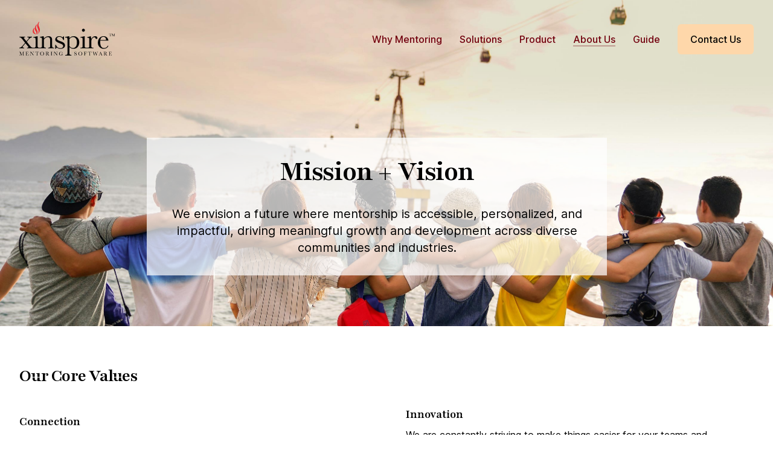

--- FILE ---
content_type: text/html; charset=utf-8
request_url: https://xinspire.com/about
body_size: 4232
content:
<!DOCTYPE html>
<html lang="en">
  <head>
      <!-- Google Tag Manager -->
      <script>(function(w,d,s,l,i){w[l]=w[l]||[];w[l].push({'gtm.start':
      new Date().getTime(),event:'gtm.js'});var f=d.getElementsByTagName(s)[0],
      j=d.createElement(s),dl=l!='dataLayer'?'&l='+l:'';j.async=true;j.src=
      'https://www.googletagmanager.com/gtm.js?id='+i+dl;f.parentNode.insertBefore(j,f);
      })(window,document,'script','dataLayer','GTM-T5RGNJR');</script>
      <!-- End Google Tag Manager -->

    <meta charset="utf-8">
    <meta name="viewport" content="width=device-width, initial-scale=1.0" />
    <title>Xinspire - Mentorship, Matching, and Membership Engagement Platform</title>
<meta name="description" content="Years of experience working in and alongside mentorship programs have given our team a deep understanding and an edge as to how to best serve our clients.">

    <meta name="csrf-param" content="authenticity_token" />
<meta name="csrf-token" content="mVjW4nWJ5bl8ZQOIIB7UlCI-_gimT0dtrzEGOQVyene4e9B5dq6HqUtoLyoMr9SzCxkpv0MLD6K6pela6y5_tw" />

    <link href="https://fonts.googleapis.com/css?family=Playfair:ital,wght@0,400;0,700;1,400|Frank+Ruhl+Libre:300,400,500|Lora:400,400i|Open+Sans:300,400,600" rel="stylesheet">
    <link rel="stylesheet" href="https://pro.fontawesome.com/releases/v5.15.4/css/all.css" integrity="sha384-rqn26AG5Pj86AF4SO72RK5fyefcQ/x32DNQfChxWvbXIyXFePlEktwD18fEz+kQU" crossorigin="anonymous">
    <link href="https://xinspire.com/about" rel="canonical" />    
    <link rel="stylesheet" href="/assets/tailwind-13c0390ec1a3589226ee15838a6f8ca2f1facfd8525d34940fa15f8a76a6e4af.css" data-turbo-track="reload" media="screen" />
<link rel="stylesheet" href="/assets/inter-font-2e786d74aa420f73bb277d668c110f42e4771143d4e3e7db9aabb3ddeed4ce99.css" data-turbo-track="reload" media="screen" />

    <link rel="stylesheet" href="/assets/application-3da33bc2fae05e9a3500cf9ec6eabb263304d386a91462cbdc4da64d7d129013.css" media="all" data-turbolinks-track="reload" />
    <script src="/assets/application-856282aadd9cb47c3f04abcdaf0df6b9379ff7b74ebecee3c3e92cf91dad9c8f.js" data-turbolinks-track="reload"></script>

    <link rel="icon" type="image/png" href="/assets/favicon-badfbd199bad53035d63a7e71a414bd1d7b9aa585adc9e09a5b7b386e0f8af3f.png" />

    <!-- Global site tag (gtag.js) - Google Ads: 845570748 -->
    <script async src="https://www.googletagmanager.com/gtag/js?id=AW-845570748"></script>
    <script>
      window.dataLayer = window.dataLayer || [];
      function gtag(){dataLayer.push(arguments);}
      gtag('js', new Date());
      gtag('config', 'AW-845570748');
    </script>
  </head>

  <body class="static_pages-about">
    <header id="top-nav" class="md:fixed w-full z-30 bg-gradient-to-b bg-opacity-90 from-secondary-900">
  <nav class="mx-auto max-w-7xl container" aria-label="Top">
    <div class="flex flex-col md:flex-row w-full items-left justify-between py-6 md:pb-0">
      <div class="flex items-center">
        <a href="/">
          <span class="sr-only">Xinspire Mentoring Software Logo</span>

            <img src="/assets/xinspire-logo-1948aba91d1d484e2124bb1b896ae67793e3805642412de12c01e24d0140ff72.svg" class="logo h-12 lg:h-14 w-auto" alt='Xinspire Mentoring Software Logo' />
        </a>
      </div>

      <label for="mobile-menu" class="md:hidden absolute right-6 sm:right-8 top-8"><i class="far fa-2x fa-bars h-10 w-10 text-center leading-10"></i></label>
      <input class="hidden" type="checkbox" id="mobile-menu">
      <div class="hidden p-4 px-0 block mobile-menu flex flex-col md:!hidden">
        <a class="" href="/why-mentoring">Why Mentoring</a>
        <a class="" href="/solutions">Solutions</a>
        <a class="" href="/product">Product</a>
        <a class="active" href="/about">About Us</a>
        <a class="" href="/getting-started">Guide</a>
        <a href="/contact" class="button inline-block rounded-md border border-transparent font-medium hover:bg-orange-200 text-base!text-black hover:!text-primary-900">Contact Us</a>
      </div>

      <div class="flex flex-wrap items-center justify-center space-x-4 lg:space-x-6 py-4 hidden md:block text-sm lg:text-base">
        <a class="" href="/why-mentoring">Why <span class="hidden lg:inline">Mentoring</span></a>
        <a class="" href="/solutions">Solutions</a>
        <a class="" href="/product">Product</a>
        <a class="active" href="/about">About Us</a>
        <a class="" href="/getting-started">Guide</a>
        <a href="/contact" class="button inline-block rounded-md border border-transparent font-medium hover:bg-orange-200 text-sm lg:text-base !text-black hover:!text-primary-900">Contact Us</a>
      </div>
    </div>
  </nav>
</header>



    <div class="body">
      

  <header class="relative z-0 flex flex-col md:flex-row bg-white sm:bg-opacity-50 items-center bg-no-repeat bg-cover bg-[center_top_40%]  " style="background-image: url(/assets/photos/friends-d9652639b2c38fd417e68075f025573f67fc85631e6b38a3a3869eb922bfabdf.jpg)">
  <div class="w-full flex flex-col  min-h-[540px]">
      <div class="container p-0 md:px-8 flex flex-col flex-grow">
      <div class="hero-content w-full h-full flex-grow md:h-auto
       mr-auto text-left
       flex items-center
       pt-12 md:pt-32 px-8 md:pl-0 pt-24 md:pt-40 pb-12 text-center w-4/5 md:w-3/5 mx-auto">
        <div class="bg-white p-8 bg-opacity-0 md:bg-opacity-70 -mb-8 -mx-8 md:max-w-xl lg:max-w-2xl xl:max-w-3xl">
          <div class="">
            <h1 class="font-bold text-black mb-8 ">
              Mission + Vision
            </h1>



              <div class="mt-4 text-lg lg:text-xl leading-7 text-black">
                We envision a future where mentorship is accessible, personalized, and impactful, driving meaningful growth and development across diverse communities and industries.
              </div>

          </div>

        </div>
      </div>
    </div>
  </div>
</header>


<section class="container">
  <h2>Our Core Values</h2>

  <div role="list" class="grid md:grid-cols-2 gap-8 items-center md:gap-x-16 bg-white bg-opacity-80 rounded-2xl">
      <div class="minicard flex flex-row items-start ">

    <div class="flex-grow">
      <h4>Connection</h4>
        <p>Connection is at the heart of everything we do.  We pride ourselves on building (and facilitating) relationships instead of pursuing transactional interactions.  You are important to us.  So are your constituents.</p>

    </div>
</div>

      <div class="minicard flex flex-row items-start ">

    <div class="flex-grow">
      <h4>Innovation</h4>
        <p>We are constantly striving to make things easier for your teams and constituents succeed.  The world around education and academia is ever-evolving.  We strive to stay ahead of the curve and to continually bring you solutions that will best help your teams, students, and alumni succeed.</p>

    </div>
</div>

      <div class="minicard flex flex-row items-start ">

    <div class="flex-grow">
      <h4>Accessibility and Opportunities For All</h4>
        <p>We believe that mentorship, the web, and technology are for everyone, regardless of disability, language, cultural, or socioeconomic differences.  We aim to meet WCAG 2.1 Level AA compliance in our product.</p>

    </div>
</div>

      <div class="minicard flex flex-row items-start ">

    <div class="flex-grow">
      <h4>Thoughtfulness</h4>
        <p>We don&rsquo;t chase the latest trends or be disruptive just for disruption&rsquo;s sake.  We develop our features with careful consideration of personal, social, and institutional implications.</p>

    </div>
</div>

  </div>
</section>

<!-- <div class="section">
  <div class="container">
    <div class="py-24">
      <h2>The Xinspire Promise</h2>

      <div role="list" class="grid grid-cols-2 gap-8 items-center md:gap-x-16 bg-white bg-opacity-80 rounded-2xl">
        <div>
          <h3>Our Promise to Our Partners</h3>

          <p>To put you and your students, alumni, staff, and the needs of your organization front and center.  Customer Service isn't just a buzzword for us; it's how we do business.  We'll partner with you to ensure you can realize the program you envision.  We'll even build features from scratch to do so.  It's the Xinspire way.</p>
        </div>
      </div>
    </div>
  </div>
</div>
 -->

<div class="md:py-24">
  <div class="container">

      <div class="quote flex flex-col sm:flex-row justify-center items-center font-serif py-12 px-6">
    <blockquote class="text-primary-900 mr-10 italic text-2xl">
      &ldquo;We're committed to placing you and your team at the forefront of everything we do. For us, "Customer Service" isn't just a buzzword; it's our guiding principle. We'll collaborate closely with you to bring your program vision to life. It’s the Xinspire way.&rdquo;
    </blockquote>

    <p class="author text-xl sm:border-l border-primary-900 pl-10 mb-0">
      <span class="name block">The Xinspire Promise</span>
      
      
    </p>
  </div>


  </div>
</div>

    </div>
    
<footer class="bg-gray-800" aria-labelledby="footer-heading">
  <div class="container">
    

    <h3 id="footer-heading" class="sr-only">Footer</h2>

    <div class="grid grid-cols-2 md:grid-cols-3 gap-6">
      <div class="hidden md:block">
        <img src="/assets/xinspire-logo-white-dc9f2ca09bf150bda5216bf3e4b99b1f088786cfcc93d48da669f297e05bd992.svg" class="logo w-48" alt='Xinspire Mentoring Software Logo' />
      </div>

      <div class="text-left">
        <h4>Site Map</h4>
        
        <a href="/">Home</a><br>
        <a href="/solutions">Solutions</a><br>
        <a href="/product">Product</a><br>
        <a href="/about">About Us</a><br>
        <a href="/articles">Getting Started Guide</a><br>
        <a href="/privacy">Privacy Policy</a>
      </div>

      <div class="text-left">
        <h4>Got questions?</h4>
        
        <a href="/contact">Ask us!</a>
      </div>
    </div>

    <div class="mt-12 pt-8 border-t border-gray-700">
      <p class="text-sm md:text-base text-gray-300 xl:text-center">
        &copy; 2013-2024 Xinspire, LLC, Mountain View, CA.  All rights reserved.
      </p>
    </div>
  </div>
</footer>


    <script>
  $(function () {
    $(document).scroll(function () {
      var $nav = $("#top-nav");

      $nav.toggleClass('scrolled', $(this).scrollTop() > $nav.height());
    });
  });
</script>

  <script>
    function gtag_report_conversion(url) {
      var callback = function () {
        if (typeof(url) != 'undefined') {
          window.location = url;
        }
      };
      gtag('event', 'conversion', {
          'send_to': 'AW-845570748/VwJCCMKYq54BELzFmZMD',
          'event_callback': callback
      });
      return false;
    }
  </script>

  <script>
    (function(i,s,o,g,r,a,m){i['GoogleAnalyticsObject']=r;i[r]=i[r]||function(){
    (i[r].q=i[r].q||[]).push(arguments)},i[r].l=1*new Date();a=s.createElement(o),
    m=s.getElementsByTagName(o)[0];a.async=1;a.src=g;m.parentNode.insertBefore(a,m)
    })(window,document,'script','//www.google-analytics.com/analytics.js','ga');
    ga('create', 'UA-72766638-1', 'auto');
    ga('send', 'pageview');
  </script>


  </body>
</html>


--- FILE ---
content_type: text/css
request_url: https://xinspire.com/assets/tailwind-13c0390ec1a3589226ee15838a6f8ca2f1facfd8525d34940fa15f8a76a6e4af.css
body_size: 7144
content:
*,:after,:before{--tw-border-spacing-x:0;--tw-border-spacing-y:0;--tw-translate-x:0;--tw-translate-y:0;--tw-rotate:0;--tw-skew-x:0;--tw-skew-y:0;--tw-scale-x:1;--tw-scale-y:1;--tw-pan-x: ;--tw-pan-y: ;--tw-pinch-zoom: ;--tw-scroll-snap-strictness:proximity;--tw-gradient-from-position: ;--tw-gradient-via-position: ;--tw-gradient-to-position: ;--tw-ordinal: ;--tw-slashed-zero: ;--tw-numeric-figure: ;--tw-numeric-spacing: ;--tw-numeric-fraction: ;--tw-ring-inset: ;--tw-ring-offset-width:0px;--tw-ring-offset-color:#fff;--tw-ring-color:rgba(59,130,246,.5);--tw-ring-offset-shadow:0 0 #0000;--tw-ring-shadow:0 0 #0000;--tw-shadow:0 0 #0000;--tw-shadow-colored:0 0 #0000;--tw-blur: ;--tw-brightness: ;--tw-contrast: ;--tw-grayscale: ;--tw-hue-rotate: ;--tw-invert: ;--tw-saturate: ;--tw-sepia: ;--tw-drop-shadow: ;--tw-backdrop-blur: ;--tw-backdrop-brightness: ;--tw-backdrop-contrast: ;--tw-backdrop-grayscale: ;--tw-backdrop-hue-rotate: ;--tw-backdrop-invert: ;--tw-backdrop-opacity: ;--tw-backdrop-saturate: ;--tw-backdrop-sepia: ;--tw-contain-size: ;--tw-contain-layout: ;--tw-contain-paint: ;--tw-contain-style: }::backdrop{--tw-border-spacing-x:0;--tw-border-spacing-y:0;--tw-translate-x:0;--tw-translate-y:0;--tw-rotate:0;--tw-skew-x:0;--tw-skew-y:0;--tw-scale-x:1;--tw-scale-y:1;--tw-pan-x: ;--tw-pan-y: ;--tw-pinch-zoom: ;--tw-scroll-snap-strictness:proximity;--tw-gradient-from-position: ;--tw-gradient-via-position: ;--tw-gradient-to-position: ;--tw-ordinal: ;--tw-slashed-zero: ;--tw-numeric-figure: ;--tw-numeric-spacing: ;--tw-numeric-fraction: ;--tw-ring-inset: ;--tw-ring-offset-width:0px;--tw-ring-offset-color:#fff;--tw-ring-color:rgba(59,130,246,.5);--tw-ring-offset-shadow:0 0 #0000;--tw-ring-shadow:0 0 #0000;--tw-shadow:0 0 #0000;--tw-shadow-colored:0 0 #0000;--tw-blur: ;--tw-brightness: ;--tw-contrast: ;--tw-grayscale: ;--tw-hue-rotate: ;--tw-invert: ;--tw-saturate: ;--tw-sepia: ;--tw-drop-shadow: ;--tw-backdrop-blur: ;--tw-backdrop-brightness: ;--tw-backdrop-contrast: ;--tw-backdrop-grayscale: ;--tw-backdrop-hue-rotate: ;--tw-backdrop-invert: ;--tw-backdrop-opacity: ;--tw-backdrop-saturate: ;--tw-backdrop-sepia: ;--tw-contain-size: ;--tw-contain-layout: ;--tw-contain-paint: ;--tw-contain-style: }/*! tailwindcss v3.4.17 | MIT License | https://tailwindcss.com*/*,:after,:before{border:0 solid #e5e7eb;box-sizing:border-box}:after,:before{--tw-content:""}:host,html{line-height:1.5;-webkit-text-size-adjust:100%;font-family:Inter var,ui-sans-serif,system-ui,sans-serif,Apple Color Emoji,Segoe UI Emoji,Segoe UI Symbol,Noto Color Emoji;font-feature-settings:normal;font-variation-settings:normal;-moz-tab-size:4;-o-tab-size:4;tab-size:4;-webkit-tap-highlight-color:transparent}body{line-height:inherit;margin:0}hr{border-top-width:1px;color:inherit;height:0}abbr:where([title]){-webkit-text-decoration:underline dotted;text-decoration:underline dotted}h1,h2,h3,h4,h5,h6{font-size:inherit;font-weight:inherit}a{color:inherit;text-decoration:inherit}b,strong{font-weight:bolder}code,kbd,pre,samp{font-family:ui-monospace,SFMono-Regular,Menlo,Monaco,Consolas,Liberation Mono,Courier New,monospace;font-feature-settings:normal;font-size:1em;font-variation-settings:normal}small{font-size:80%}sub,sup{font-size:75%;line-height:0;position:relative;vertical-align:baseline}sub{bottom:-.25em}sup{top:-.5em}table{border-collapse:collapse;border-color:inherit;text-indent:0}button,input,optgroup,select,textarea{color:inherit;font-family:inherit;font-feature-settings:inherit;font-size:100%;font-variation-settings:inherit;font-weight:inherit;letter-spacing:inherit;line-height:inherit;margin:0;padding:0}button,select{text-transform:none}button,input:where([type=button]),input:where([type=reset]),input:where([type=submit]){-webkit-appearance:button;background-color:transparent;background-image:none}:-moz-focusring{outline:auto}:-moz-ui-invalid{box-shadow:none}progress{vertical-align:baseline}::-webkit-inner-spin-button,::-webkit-outer-spin-button{height:auto}[type=search]{-webkit-appearance:textfield;outline-offset:-2px}::-webkit-search-decoration{-webkit-appearance:none}::-webkit-file-upload-button{-webkit-appearance:button;font:inherit}summary{display:list-item}blockquote,dd,dl,figure,h1,h2,h3,h4,h5,h6,hr,p,pre{margin:0}fieldset{margin:0}fieldset,legend{padding:0}menu,ol,ul{list-style:none;margin:0;padding:0}dialog{padding:0}textarea{resize:vertical}input::-moz-placeholder,textarea::-moz-placeholder{color:#9ca3af;opacity:1}input::-moz-placeholder, textarea::-moz-placeholder{color:#9ca3af;opacity:1}input::placeholder,textarea::placeholder{color:#9ca3af;opacity:1}[role=button],button{cursor:pointer}:disabled{cursor:default}audio,canvas,embed,iframe,img,object,svg,video{display:block;vertical-align:middle}img,video{height:auto;max-width:100%}[hidden]:where(:not([hidden=until-found])){display:none}[multiple],[type=date],[type=datetime-local],[type=email],[type=month],[type=number],[type=password],[type=search],[type=tel],[type=text],[type=time],[type=url],[type=week],input:where(:not([type])),select,textarea{-webkit-appearance:none;-moz-appearance:none;appearance:none;background-color:#fff;border-color:#6b7280;border-radius:0;border-width:1px;font-size:1rem;line-height:1.5rem;padding:.5rem .75rem;--tw-shadow:0 0 #0000}[multiple]:focus,[type=date]:focus,[type=datetime-local]:focus,[type=email]:focus,[type=month]:focus,[type=number]:focus,[type=password]:focus,[type=search]:focus,[type=tel]:focus,[type=text]:focus,[type=time]:focus,[type=url]:focus,[type=week]:focus,input:where(:not([type])):focus,select:focus,textarea:focus{outline:2px solid transparent;outline-offset:2px;--tw-ring-inset:var(--tw-empty,/*!*/ /*!*/);--tw-ring-offset-width:0px;--tw-ring-offset-color:#fff;--tw-ring-color:#2563eb;--tw-ring-offset-shadow:var(--tw-ring-inset) 0 0 0 var(--tw-ring-offset-width) var(--tw-ring-offset-color);--tw-ring-shadow:var(--tw-ring-inset) 0 0 0 calc(1px + var(--tw-ring-offset-width)) var(--tw-ring-color);border-color:#2563eb;box-shadow:var(--tw-ring-offset-shadow),var(--tw-ring-shadow),var(--tw-shadow)}input::-moz-placeholder,textarea::-moz-placeholder{color:#6b7280;opacity:1}input::-moz-placeholder, textarea::-moz-placeholder{color:#6b7280;opacity:1}input::placeholder,textarea::placeholder{color:#6b7280;opacity:1}::-webkit-datetime-edit-fields-wrapper{padding:0}::-webkit-date-and-time-value{min-height:1.5em;text-align:inherit}::-webkit-datetime-edit{display:inline-flex}::-webkit-datetime-edit,::-webkit-datetime-edit-day-field,::-webkit-datetime-edit-hour-field,::-webkit-datetime-edit-meridiem-field,::-webkit-datetime-edit-millisecond-field,::-webkit-datetime-edit-minute-field,::-webkit-datetime-edit-month-field,::-webkit-datetime-edit-second-field,::-webkit-datetime-edit-year-field{padding-bottom:0;padding-top:0}select{background-image:url("data:image/svg+xml;charset=utf-8,%3Csvg xmlns='http://www.w3.org/2000/svg' fill='none' viewBox='0 0 20 20'%3E%3Cpath stroke='%236b7280' stroke-linecap='round' stroke-linejoin='round' stroke-width='1.5' d='m6 8 4 4 4-4'/%3E%3C/svg%3E");background-position:right .5rem center;background-repeat:no-repeat;background-size:1.5em 1.5em;padding-right:2.5rem;-webkit-print-color-adjust:exact;print-color-adjust:exact}[multiple],[size]:where(select:not([size="1"])){background-image:none;background-position:0 0;background-repeat:unset;background-size:initial;padding-right:.75rem;-webkit-print-color-adjust:unset;print-color-adjust:unset}[type=checkbox],[type=radio]{-webkit-appearance:none;-moz-appearance:none;appearance:none;background-origin:border-box;display:inline-block;-webkit-flex-shrink:0;padding:0;-webkit-print-color-adjust:exact;print-color-adjust:exact;-webkit-user-select:none;-moz-user-select:none;user-select:none;vertical-align:middle;-ms-flex-negative:0;background-color:#fff;border-color:#6b7280;border-width:1px;color:#2563eb;flex-shrink:0;height:1rem;width:1rem;--tw-shadow:0 0 #0000}[type=checkbox]{border-radius:0}[type=radio]{border-radius:100%}[type=checkbox]:focus,[type=radio]:focus{outline:2px solid transparent;outline-offset:2px;--tw-ring-inset:var(--tw-empty,/*!*/ /*!*/);--tw-ring-offset-width:2px;--tw-ring-offset-color:#fff;--tw-ring-color:#2563eb;--tw-ring-offset-shadow:var(--tw-ring-inset) 0 0 0 var(--tw-ring-offset-width) var(--tw-ring-offset-color);--tw-ring-shadow:var(--tw-ring-inset) 0 0 0 calc(2px + var(--tw-ring-offset-width)) var(--tw-ring-color);box-shadow:var(--tw-ring-offset-shadow),var(--tw-ring-shadow),var(--tw-shadow)}[type=checkbox]:checked,[type=radio]:checked{background-color:currentColor;background-position:50%;background-repeat:no-repeat;background-size:100% 100%;border-color:transparent}[type=checkbox]:checked{background-image:url("data:image/svg+xml;charset=utf-8,%3Csvg xmlns='http://www.w3.org/2000/svg' fill='%23fff' viewBox='0 0 16 16'%3E%3Cpath d='M12.207 4.793a1 1 0 0 1 0 1.414l-5 5a1 1 0 0 1-1.414 0l-2-2a1 1 0 0 1 1.414-1.414L6.5 9.086l4.293-4.293a1 1 0 0 1 1.414 0'/%3E%3C/svg%3E")}@media (forced-colors:active) {[type=checkbox]:checked{-webkit-appearance:auto;-moz-appearance:auto;appearance:auto}}[type=radio]:checked{background-image:url("data:image/svg+xml;charset=utf-8,%3Csvg xmlns='http://www.w3.org/2000/svg' fill='%23fff' viewBox='0 0 16 16'%3E%3Ccircle cx='8' cy='8' r='3'/%3E%3C/svg%3E")}@media (forced-colors:active) {[type=radio]:checked{-webkit-appearance:auto;-moz-appearance:auto;appearance:auto}}[type=checkbox]:checked:focus,[type=checkbox]:checked:hover,[type=radio]:checked:focus,[type=radio]:checked:hover{background-color:currentColor;border-color:transparent}[type=checkbox]:indeterminate{background-color:currentColor;background-image:url("data:image/svg+xml;charset=utf-8,%3Csvg xmlns='http://www.w3.org/2000/svg' fill='none' viewBox='0 0 16 16'%3E%3Cpath stroke='%23fff' stroke-linecap='round' stroke-linejoin='round' stroke-width='2' d='M4 8h8'/%3E%3C/svg%3E");background-position:50%;background-repeat:no-repeat;background-size:100% 100%;border-color:transparent}@media (forced-colors:active) {[type=checkbox]:indeterminate{-webkit-appearance:auto;-moz-appearance:auto;appearance:auto}}[type=checkbox]:indeterminate:focus,[type=checkbox]:indeterminate:hover{background-color:currentColor;border-color:transparent}[type=file]{background:unset;border-color:inherit;border-radius:0;border-width:0;font-size:unset;line-height:inherit;padding:0}[type=file]:focus{outline:1px solid ButtonText;outline:1px auto -webkit-focus-ring-color}.container{width:100%}@media (min-width:640px){.container{max-width:640px}}@media (min-width:768px){.container{max-width:768px}}@media (min-width:1024px){.container{max-width:1024px}}@media (min-width:1280px){.container{max-width:1280px}}@media (min-width:1536px){.container{max-width:1536px}}.container{margin-left:auto;margin-right:auto;max-width:80rem;padding-left:1.5rem;padding-right:1.5rem}@media (min-width:640px){.container{padding-left:2rem;padding-right:2rem}}header .container{display:flex;flex-direction:column;justify-content:center}.hero-content{background-color:rgb(255 255 255/var(--tw-bg-opacity,1));--tw-bg-opacity:0.8}@media (min-width:768px){.hero-content{background-color:rgb(255 255 255/var(--tw-bg-opacity,1));--tw-bg-opacity:0}}.inverted-hero-content{background-color:rgba(0,0,0,.3)}@media (min-width:768px){.inverted-hero-content{background-color:rgba(0,0,0,0)}}.gradient-left{display:none;height:100%;left:0;pointer-events:none;position:absolute;top:0;width:10rem;z-index:-10}@media (min-width:1280px){.gradient-left{display:block}}.gradient-right{display:none;height:100%;pointer-events:none;position:absolute;right:0;top:0;width:10rem;z-index:-10}@media (min-width:1280px){.gradient-right{display:block}}.section{background-position:50%;background-repeat:no-repeat;background-size:cover;position:relative}@media (min-width:1536px){.section{border-radius:1.5rem;margin:3rem auto;max-width:1536px}}a{--tw-text-opacity:1;color:rgb(114 0 14/var(--tw-text-opacity,1));text-decoration-color:rgba(114,0,14,.3);text-decoration-line:underline;text-decoration-thickness:2px}.footnotes a,sup a{color:inherit}.minicard a{border-radius:.5rem;display:block;--tw-text-opacity:1;color:rgb(255 237 213/var(--tw-text-opacity,1));text-decoration-line:none}.bg-gray-800 a,.bg-primary-900 a{text-decoration-color:#e5e7eb}.bg-secondary-100 a{text-decoration-color:rgba(114,0,14,.3)}.button{color:rgb(0 0 0/var(--tw-text-opacity,1));display:inline-block;text-decoration-line:none}.button,.button:hover{border-radius:.375rem;--tw-bg-opacity:1;background-color:rgb(254 215 170/var(--tw-bg-opacity,1));font-size:1.125rem;line-height:1.75rem;padding:.75rem 1.25rem;--tw-text-opacity:1}.button:hover{color:rgb(114 0 14/var(--tw-text-opacity,1))}.button.primary a{text-decoration-color:#e5e7eb}.button.primary{--tw-bg-opacity:1;background-color:rgb(114 0 14/var(--tw-bg-opacity,1));--tw-text-opacity:1;color:rgb(255 255 255/var(--tw-text-opacity,1))}h1,h2,h3,h4{font-family:Playfair;font-weight:700;margin-bottom:2rem}h1:last-child,h2:last-child,h3:last-child,h4:last-child{margin-bottom:0}h1{font-size:2.25rem;letter-spacing:-.025em;line-height:2.5rem}@media (min-width:768px){h1{font-size:2.25rem;line-height:2.5rem}}@media (min-width:1024px){h1{font-size:3rem;line-height:1}}h2{font-size:1.875rem;letter-spacing:-.025em;line-height:2.25rem;margin-bottom:1rem}@media (min-width:640px){h2{margin-bottom:2rem}}h3{font-size:1.25rem;font-weight:700;letter-spacing:-.025em;line-height:1.75rem;margin-bottom:1rem}@media (min-width:640px){h3{margin-bottom:2rem}}@media (min-width:768px){h3{font-size:1.5rem;line-height:2rem}}h4{font-size:1.25rem;line-height:1.75rem;margin-bottom:.5rem}p{font-weight:400;margin-bottom:1rem;margin-top:1rem}cite{font-size:.875rem;font-weight:300;line-height:1.25rem}strong{font-weight:600}.italic{letter-spacing:-.025em}article,footer,section{padding-bottom:3rem;padding-top:3rem}@media (min-width:1024px){article,footer,section{padding-bottom:4rem;padding-top:4rem}}footer{text-align:center}.callout{margin-bottom:1rem;margin-top:1rem;--tw-bg-opacity:1;background-color:rgb(229 231 235/var(--tw-bg-opacity,1));padding:2rem}.quote{letter-spacing:-.025em}article h2{margin-top:4rem}article h3{margin-top:1rem}article .callout{margin-bottom:3rem;margin-top:3rem}.callout h2{margin-top:0}.footnotes{font-size:.875rem;line-height:1.25rem;margin-top:2rem}.footnotes li{list-style-type:decimal}.footnotes li,article li{margin-right:1.25rem;padding-bottom:.75rem;padding-left:1.25rem;padding-right:1.25rem}.footnotes ol,article ol,article ul{padding-left:1.25rem}article ol li{list-style-type:decimal}ul li{list-style-type:disc;margin-left:1rem;padding-left:1rem}.inverted a,.inverted h2,.inverted i,.inverted p,footer,footer a{--tw-text-opacity:1;color:rgb(255 255 255/var(--tw-text-opacity,1))}.inverted a.button{--tw-text-opacity:1;color:rgb(0 0 0/var(--tw-text-opacity,1))}.mobile-menu{border-top-width:1px;margin-top:1.5rem;width:100%;--tw-border-opacity:1;background-color:transparent;border-color:rgb(243 244 246/var(--tw-border-opacity,1))}.mobile-menu>a{display:block;padding:.75rem 1rem}#top-nav a{font-size:1rem;font-weight:500;line-height:1.5rem;text-decoration-line:none}#top-nav a:not(.button){border-bottom-width:2px;border-color:transparent}#top-nav a.active{border-color:rgba(114,0,14,.3);border-width:0}@media (min-width:768px){#top-nav a.active{border-bottom-width:2px}}#top-nav.inverted a.active{border-width:0;--tw-border-opacity:1;border-color:rgb(229 231 235/var(--tw-border-opacity,1))}@media (min-width:768px){#top-nav.inverted a.active{border-bottom-width:2px}}.form-row{-moz-column-gap:1.5rem;column-gap:1.5rem;display:grid;grid-template-columns:repeat(1,minmax(0,1fr));margin-bottom:1rem;row-gap:.25rem}@media (min-width:640px){.form-row{grid-template-columns:repeat(6,minmax(0,1fr))}}.form-row>label{display:block;grid-column:span 2/span 2;padding-top:.5rem}.form-row>input,.form-row>textarea{border-radius:.5rem;display:block;grid-column:span 4/span 4;--tw-border-opacity:1;border-color:rgb(209 213 219/var(--tw-border-opacity,1));--tw-shadow:inset 0 2px 4px 0 rgba(0,0,0,.05);--tw-shadow-colored:inset 0 2px 4px 0 var(--tw-shadow-color);box-shadow:var(--tw-ring-offset-shadow,0 0 #0000),var(--tw-ring-shadow,0 0 #0000),var(--tw-shadow)}.form-row>input.invalid,.form-row>select.invalid,.form-row>textarea.invalid{--tw-ring-offset-shadow:var(--tw-ring-inset) 0 0 0 var(--tw-ring-offset-width) var(--tw-ring-offset-color);--tw-ring-shadow:var(--tw-ring-inset) 0 0 0 calc(2px + var(--tw-ring-offset-width)) var(--tw-ring-color);box-shadow:var(--tw-ring-offset-shadow),var(--tw-ring-shadow),var(--tw-shadow,0 0 #0000);--tw-ring-opacity:1;--tw-ring-color:rgb(239 68 68/var(--tw-ring-opacity,1))}.minicard p{margin-bottom:.5rem;margin-top:.5rem}.opaque,.semi{background-color:rgb(255 255 255/var(--tw-bg-opacity,1));border-radius:.5rem;--tw-bg-opacity:0.8;padding:2rem;text-align:left;--tw-text-opacity:1;color:rgb(0 0 0/var(--tw-text-opacity,1))}.dark-card a{text-decoration-color:#e5e7eb}.dark-card{border-radius:.5rem;--tw-bg-opacity:1;background-color:rgb(31 41 55/var(--tw-bg-opacity,1));padding:2rem;text-align:left;--tw-text-opacity:1;color:rgb(255 255 255/var(--tw-text-opacity,1))}.sr-only{height:1px;margin:-1px;overflow:hidden;padding:0;position:absolute;width:1px;clip:rect(0,0,0,0);border-width:0;white-space:nowrap}.pointer-events-none{pointer-events:none}.visible{visibility:visible}.absolute{position:absolute}.relative{position:relative}.left-0{left:0}.right-0{right:0}.right-6{right:1.5rem}.top-0{top:0}.top-8{top:2rem}.z-0{z-index:0}.z-30{z-index:30}.col-span-1{grid-column:span 1/span 1}.m-auto{margin:auto}.-mx-8{margin-left:-2rem;margin-right:-2rem}.mx-auto{margin-left:auto;margin-right:auto}.my-16{margin-bottom:4rem;margin-top:4rem}.-mb-8{margin-bottom:-2rem}.mb-0{margin-bottom:0}.mb-12{margin-bottom:3rem}.mb-4{margin-bottom:1rem}.mb-8{margin-bottom:2rem}.ml-3{margin-left:.75rem}.mr-10{margin-right:2.5rem}.mr-6{margin-right:1.5rem}.mr-auto{margin-right:auto}.mt-0{margin-top:0}.mt-1{margin-top:.25rem}.mt-10{margin-top:2.5rem}.mt-12{margin-top:3rem}.mt-16{margin-top:4rem}.mt-4{margin-top:1rem}.mt-6{margin-top:1.5rem}.mt-8{margin-top:2rem}.block{display:block}.inline-block{display:inline-block}.flex{display:flex}.inline-flex{display:inline-flex}.grid{display:grid}.hidden{display:none}.h-10{height:2.5rem}.h-12{height:3rem}.h-32{height:8rem}.h-48{height:12rem}.h-\[500px\]{height:500px}.h-full{height:100%}.min-h-\[400px\]{min-height:400px}.min-h-\[480px\]{min-height:480px}.min-h-\[540px\]{min-height:540px}.w-1\/6{width:16.666667%}.w-10{width:2.5rem}.w-32{width:8rem}.w-4\/5{width:80%}.w-48{width:12rem}.w-auto{width:auto}.w-full{width:100%}.max-w-2xl{max-width:42rem}.max-w-4xl{max-width:56rem}.max-w-7xl{max-width:80rem}.max-w-full{max-width:100%}.max-w-md{max-width:28rem}.max-w-sm{max-width:24rem}.flex-1{flex:1 1 0%}.flex-shrink{flex-shrink:1}.flex-shrink-0{flex-shrink:0}.flex-grow{flex-grow:1}.basis-1\/3{flex-basis:33.333333%}.basis-2\/3{flex-basis:66.666667%}.grid-cols-1{grid-template-columns:repeat(1,minmax(0,1fr))}.grid-cols-2{grid-template-columns:repeat(2,minmax(0,1fr))}.flex-row{flex-direction:row}.flex-col,.flex-row{}.flex-col{flex-direction:column}.flex-wrap{flex-wrap:wrap}.items-start{align-items:flex-start}.items-center{align-items:center}.justify-center{justify-content:center}.justify-between{justify-content:space-between}.gap-12{gap:3rem}.gap-16{gap:4rem}.gap-6{gap:1.5rem}.gap-8{gap:2rem}.space-x-4>:not([hidden])~:not([hidden]){--tw-space-x-reverse:0;margin-left:calc(1rem*(1 - var(--tw-space-x-reverse)));margin-right:calc(1rem*var(--tw-space-x-reverse))}.space-y-4>:not([hidden])~:not([hidden]){--tw-space-y-reverse:0;margin-bottom:calc(1rem*var(--tw-space-y-reverse));margin-top:calc(1rem*(1 - var(--tw-space-y-reverse)))}.space-y-8>:not([hidden])~:not([hidden]){--tw-space-y-reverse:0;margin-bottom:calc(2rem*var(--tw-space-y-reverse));margin-top:calc(2rem*(1 - var(--tw-space-y-reverse)))}.divide-y>:not([hidden])~:not([hidden]){--tw-divide-y-reverse:0;border-bottom-width:calc(1px*var(--tw-divide-y-reverse));border-top-width:calc(1px*(1 - var(--tw-divide-y-reverse)))}.divide-gray-200>:not([hidden])~:not([hidden]){--tw-divide-opacity:1;border-color:rgb(229 231 235/var(--tw-divide-opacity,1))}.rounded-2xl{border-radius:1rem}.rounded-full{border-radius:9999px}.rounded-lg{border-radius:.5rem}.rounded-md{border-radius:.375rem}.border{border-width:1px}.border-2{border-width:2px}.border-4{border-width:4px}.border-8{border-width:8px}.border-y-2{border-bottom-width:2px;border-top-width:2px}.border-y-4{border-bottom-width:4px;border-top-width:4px}.border-b{border-bottom-width:1px}.border-t{border-top-width:1px}.border-t-2{border-top-width:2px}.border-gray-300{--tw-border-opacity:1;border-color:rgb(209 213 219/var(--tw-border-opacity,1))}.border-gray-50{--tw-border-opacity:1;border-color:rgb(249 250 251/var(--tw-border-opacity,1))}.border-gray-700{--tw-border-opacity:1;border-color:rgb(55 65 81/var(--tw-border-opacity,1))}.border-primary-900{--tw-border-opacity:1;border-color:rgb(114 0 14/var(--tw-border-opacity,1))}.border-secondary-300{--tw-border-opacity:1;border-color:rgb(234 194 133/var(--tw-border-opacity,1))}.border-transparent{border-color:transparent}.border-white{--tw-border-opacity:1;border-color:rgb(255 255 255/var(--tw-border-opacity,1))}.border-white\/20{border-color:hsla(0,0%,100%,.2)}.bg-black{--tw-bg-opacity:1;background-color:rgb(0 0 0/var(--tw-bg-opacity,1))}.bg-gray-100{--tw-bg-opacity:1;background-color:rgb(243 244 246/var(--tw-bg-opacity,1))}.bg-gray-50{--tw-bg-opacity:1;background-color:rgb(249 250 251/var(--tw-bg-opacity,1))}.bg-gray-800{--tw-bg-opacity:1;background-color:rgb(31 41 55/var(--tw-bg-opacity,1))}.bg-gray-900{--tw-bg-opacity:1;background-color:rgb(17 24 39/var(--tw-bg-opacity,1))}.bg-neutral-900{--tw-bg-opacity:1;background-color:rgb(23 23 23/var(--tw-bg-opacity,1))}.bg-orange-100{--tw-bg-opacity:1;background-color:rgb(255 237 213/var(--tw-bg-opacity,1))}.bg-primary-900{--tw-bg-opacity:1;background-color:rgb(114 0 14/var(--tw-bg-opacity,1))}.bg-secondary-100{--tw-bg-opacity:1;background-color:rgb(255 237 213/var(--tw-bg-opacity,1))}.bg-transparent{background-color:transparent}.bg-white{--tw-bg-opacity:1;background-color:rgb(255 255 255/var(--tw-bg-opacity,1))}.bg-white\/10{background-color:hsla(0,0%,100%,.1)}.bg-opacity-0{--tw-bg-opacity:0}.bg-opacity-30{--tw-bg-opacity:0.3}.bg-opacity-50{--tw-bg-opacity:0.5}.bg-opacity-60{--tw-bg-opacity:0.6}.bg-opacity-70{--tw-bg-opacity:0.7}.bg-opacity-80{--tw-bg-opacity:0.8}.bg-opacity-90{--tw-bg-opacity:0.9}.bg-gradient-to-b{background-image:linear-gradient(to bottom,var(--tw-gradient-stops))}.bg-gradient-to-t{background-image:linear-gradient(to top,var(--tw-gradient-stops))}.from-\[\#000000c0\]{--tw-gradient-from:#000000c0 var(--tw-gradient-from-position);--tw-gradient-to:rgba(0,0,0,0) var(--tw-gradient-to-position);--tw-gradient-stops:var(--tw-gradient-from),var(--tw-gradient-to)}.from-\[\#ffffffc0\]{--tw-gradient-from:#ffffffc0 var(--tw-gradient-from-position);--tw-gradient-to:hsla(0,0%,100%,0) var(--tw-gradient-to-position);--tw-gradient-stops:var(--tw-gradient-from),var(--tw-gradient-to)}.from-gray-800{--tw-gradient-from:#1f2937 var(--tw-gradient-from-position);--tw-gradient-to:rgba(31,41,55,0) var(--tw-gradient-to-position);--tw-gradient-stops:var(--tw-gradient-from),var(--tw-gradient-to)}.from-primary-900{--tw-gradient-from:#72000e var(--tw-gradient-from-position);--tw-gradient-to:rgba(114,0,14,0) var(--tw-gradient-to-position);--tw-gradient-stops:var(--tw-gradient-from),var(--tw-gradient-to)}.from-white{--tw-gradient-from:#fff var(--tw-gradient-from-position);--tw-gradient-to:hsla(0,0%,100%,0) var(--tw-gradient-to-position);--tw-gradient-stops:var(--tw-gradient-from),var(--tw-gradient-to)}.to-gray-800{--tw-gradient-to:#1f2937 var(--tw-gradient-to-position)}.bg-cover{background-size:cover}.bg-\[center_top_0\%\]{background-position:center top 0}.bg-\[center_top_10\%\]{background-position:center top 10%}.bg-\[center_top_15\%\]{background-position:center top 15%}.bg-\[center_top_17\%\]{background-position:center top 17%}.bg-\[center_top_20\%\]{background-position:center top 20%}.bg-\[center_top_30\%\]{background-position:center top 30%}.bg-\[center_top_40\%\]{background-position:center top 40%}.bg-\[center_top_5\%\]{background-position:center top 5%}.bg-\[center_top_50\%\]{background-position:center top 50%}.bg-\[center_top_60\%\]{background-position:center top 60%}.bg-\[center_top_70\%\]{background-position:center top 70%}.bg-center{background-position:50%}.bg-right{background-position:100%}.bg-no-repeat{background-repeat:no-repeat}.p-0{padding:0}.p-12{padding:3rem}.p-4{padding:1rem}.p-8{padding:2rem}.px-0{padding-left:0;padding-right:0}.px-4{padding-left:1rem;padding-right:1rem}.px-5{padding-left:1.25rem;padding-right:1.25rem}.px-6{padding-left:1.5rem;padding-right:1.5rem}.px-8{padding-left:2rem;padding-right:2rem}.py-12{padding-bottom:3rem;padding-top:3rem}.py-20{padding-bottom:5rem;padding-top:5rem}.py-24{padding-bottom:6rem;padding-top:6rem}.py-3{padding-bottom:.75rem;padding-top:.75rem}.py-4{padding-bottom:1rem;padding-top:1rem}.py-6{padding-bottom:1.5rem;padding-top:1.5rem}.py-8{padding-bottom:2rem;padding-top:2rem}.pb-0{padding-bottom:0}.pb-12{padding-bottom:3rem}.pb-16{padding-bottom:4rem}.pl-0{padding-left:0}.pl-10{padding-left:2.5rem}.pl-8{padding-left:2rem}.pr-4{padding-right:1rem}.pr-8{padding-right:2rem}.pt-12{padding-top:3rem}.pt-24{padding-top:6rem}.pt-32{padding-top:8rem}.pt-48{padding-top:12rem}.pt-72{padding-top:18rem}.pt-8{padding-top:2rem}.text-left{text-align:left}.text-center{text-align:center}.text-right{text-align:right}.font-sans{font-family:Inter var,ui-sans-serif,system-ui,sans-serif,Apple Color Emoji,Segoe UI Emoji,Segoe UI Symbol,Noto Color Emoji}.font-serif{font-family:Playfair}.text-2xl{font-size:1.5rem;line-height:2rem}.text-3xl{font-size:1.875rem;line-height:2.25rem}.text-base{font-size:1rem;line-height:1.5rem}.text-lg{font-size:1.125rem;line-height:1.75rem}.text-sm{font-size:.875rem;line-height:1.25rem}.text-xl{font-size:1.25rem;line-height:1.75rem}.font-bold{font-weight:700}.font-light{font-weight:300}.font-medium{font-weight:500}.font-normal{font-weight:400}.font-semibold{font-weight:600}.uppercase{text-transform:uppercase}.italic{font-style:italic}.leading-10{line-height:2.5rem}.leading-6{line-height:1.5rem}.leading-7{line-height:1.75rem}.tracking-tight{letter-spacing:-.025em}.\!text-black{--tw-text-opacity:1!important;color:rgb(0 0 0/var(--tw-text-opacity,1))!important}.\!text-gray-600{--tw-text-opacity:1!important;color:rgb(75 85 99/var(--tw-text-opacity,1))!important}.\!text-gray-900{--tw-text-opacity:1!important;color:rgb(17 24 39/var(--tw-text-opacity,1))!important}.text-black{--tw-text-opacity:1;color:rgb(0 0 0/var(--tw-text-opacity,1))}.text-gray-300{--tw-text-opacity:1;color:rgb(209 213 219/var(--tw-text-opacity,1))}.text-gray-700{--tw-text-opacity:1;color:rgb(55 65 81/var(--tw-text-opacity,1))}.text-gray-900{--tw-text-opacity:1;color:rgb(17 24 39/var(--tw-text-opacity,1))}.text-inherit{color:inherit}.text-primary-900{--tw-text-opacity:1;color:rgb(114 0 14/var(--tw-text-opacity,1))}.text-red-500{--tw-text-opacity:1;color:rgb(239 68 68/var(--tw-text-opacity,1))}.text-secondary-100{--tw-text-opacity:1;color:rgb(255 237 213/var(--tw-text-opacity,1))}.text-secondary-300{--tw-text-opacity:1;color:rgb(234 194 133/var(--tw-text-opacity,1))}.text-white{--tw-text-opacity:1;color:rgb(255 255 255/var(--tw-text-opacity,1))}.underline{text-decoration-line:underline}.blur{--tw-blur:blur(8px)}.blur,.drop-shadow-md{filter:var(--tw-blur) var(--tw-brightness) var(--tw-contrast) var(--tw-grayscale) var(--tw-hue-rotate) var(--tw-invert) var(--tw-saturate) var(--tw-sepia) var(--tw-drop-shadow)}.drop-shadow-md{--tw-drop-shadow:drop-shadow(0 4px 3px rgba(0,0,0,.07)) drop-shadow(0 2px 2px rgba(0,0,0,.06))}.grayscale{--tw-grayscale:grayscale(100%);filter:var(--tw-blur) var(--tw-brightness) var(--tw-contrast) var(--tw-grayscale) var(--tw-hue-rotate) var(--tw-invert) var(--tw-saturate) var(--tw-sepia) var(--tw-drop-shadow)}.backdrop-blur-\[4px\],.backdrop-blur-sm{--tw-backdrop-blur:blur(4px);-webkit-backdrop-filter:var(--tw-backdrop-blur) var(--tw-backdrop-brightness) var(--tw-backdrop-contrast) var(--tw-backdrop-grayscale) var(--tw-backdrop-hue-rotate) var(--tw-backdrop-invert) var(--tw-backdrop-opacity) var(--tw-backdrop-saturate) var(--tw-backdrop-sepia);backdrop-filter:var(--tw-backdrop-blur) var(--tw-backdrop-brightness) var(--tw-backdrop-contrast) var(--tw-backdrop-grayscale) var(--tw-backdrop-hue-rotate) var(--tw-backdrop-invert) var(--tw-backdrop-opacity) var(--tw-backdrop-saturate) var(--tw-backdrop-sepia)}.\[text-shadow\:_0_1px_1px_rgb\(0_0_0_\/_90\%\)\]{text-shadow:0 1px 1px rgba(0,0,0,.9)}.\[text-shadow\:_0_1px_20px_rgb\(0_0_0_\/_50\%\)\]{text-shadow:0 1px 20px rgba(0,0,0,.5)}.\[text-shadow\:_0_1px_20px_rgb\(255_255_255_\/_50\%\)\]{text-shadow:0 1px 20px hsla(0,0%,100%,.5)}.\[text-shadow\:_0_1px_2px_rgb\(0_0_0_\/_50\%\)\]{text-shadow:0 1px 2px rgba(0,0,0,.5)}.\[text-shadow\:_0_1px_2px_rgb\(255_255_255_\/_50\%\)\]{text-shadow:0 1px 2px hsla(0,0%,100%,.5)}.\[text-shadow\:_0px_1px_1px_rgb\(255_255_255_\/_90\%\)\]{text-shadow:0 1px 1px hsla(0,0%,100%,.9)}.first\:ml-0:first-child{margin-left:0}.last\:border-0:last-child{border-width:0}.hover\:bg-orange-200:hover{--tw-bg-opacity:1;background-color:rgb(254 215 170/var(--tw-bg-opacity,1))}.hover\:bg-white:hover{--tw-bg-opacity:1;background-color:rgb(255 255 255/var(--tw-bg-opacity,1))}.hover\:bg-opacity-80:hover{--tw-bg-opacity:0.8}.hover\:\!text-primary-900:hover{--tw-text-opacity:1!important;color:rgb(114 0 14/var(--tw-text-opacity,1))!important}.hover\:text-primary-900:hover{--tw-text-opacity:1;color:rgb(114 0 14/var(--tw-text-opacity,1))}@media not all and (min-width:768px){.max-md\:to-gray-800{--tw-gradient-to:#1f2937 var(--tw-gradient-to-position)}.max-md\:to-primary-900{--tw-gradient-to:#72000e var(--tw-gradient-to-position)}}@media (min-width:640px){.sm\:right-8{right:2rem}.sm\:col-span-2{grid-column:span 2/span 2}.sm\:ml-3{margin-left:.75rem}.sm\:mt-8{margin-top:2rem}.sm\:min-h-\[480px\]{min-height:480px}.sm\:w-1\/2{width:50%}.sm\:w-4\/6{width:66.666667%}.sm\:w-auto{width:auto}.sm\:max-w-md{max-width:28rem}.sm\:grid-cols-2{grid-template-columns:repeat(2,minmax(0,1fr))}.sm\:grid-cols-3{grid-template-columns:repeat(3,minmax(0,1fr))}.sm\:flex-row{flex-direction:row}.sm\:space-x-8>:not([hidden])~:not([hidden]){--tw-space-x-reverse:0;margin-left:calc(2rem*(1 - var(--tw-space-x-reverse)));margin-right:calc(2rem*var(--tw-space-x-reverse))}.sm\:border-l{border-left-width:1px}.sm\:bg-opacity-10{--tw-bg-opacity:0.1}.sm\:bg-opacity-50{--tw-bg-opacity:0.5}.sm\:to-gray-800{--tw-gradient-to:#1f2937 var(--tw-gradient-to-position)}.sm\:to-primary-900{--tw-gradient-to:#72000e var(--tw-gradient-to-position)}.sm\:to-transparent{--tw-gradient-to:transparent var(--tw-gradient-to-position)}.sm\:bg-\[center_top_0\%\]{background-position:center top 0}.sm\:bg-\[center_top_10\%\]{background-position:center top 10%}.sm\:bg-\[center_top_15\%\]{background-position:center top 15%}.sm\:bg-\[center_top_17\%\]{background-position:center top 17%}.sm\:bg-\[center_top_20\%\]{background-position:center top 20%}.sm\:bg-\[center_top_30\%\]{background-position:center top 30%}.sm\:bg-\[center_top_40\%\]{background-position:center top 40%}.sm\:bg-\[center_top_5\%\]{background-position:center top 5%}.sm\:bg-\[center_top_50\%\]{background-position:center top 50%}.sm\:bg-\[center_top_60\%\]{background-position:center top 60%}.sm\:bg-\[center_top_70\%\]{background-position:center top 70%}.sm\:px-6{padding-left:1.5rem;padding-right:1.5rem}.sm\:py-16{padding-bottom:4rem;padding-top:4rem}.sm\:pb-20{padding-bottom:5rem}.sm\:pl-12{padding-left:3rem}.sm\:pr-12{padding-right:3rem}.sm\:pr-20{padding-right:5rem}.sm\:pr-6{padding-right:1.5rem}.sm\:text-4xl{font-size:2.25rem;line-height:2.5rem}.sm\:first\:ml-0:first-child{margin-left:0}@media not all and (min-width:768px){.sm\:max-md\:to-white{--tw-gradient-to:#fff var(--tw-gradient-to-position)}}}@media (min-width:768px){.md\:fixed{position:fixed}.md\:order-1{order:1}.md\:order-2{order:2}.md\:order-3{order:3}.md\:col-span-3{grid-column:span 3/span 3}.md\:mt-12{margin-top:3rem}.md\:block{display:block}.md\:flex{display:flex}.md\:\!hidden{display:none!important}.md\:hidden{display:none}.md\:h-\[600px\]{height:600px}.md\:h-\[700px\]{height:700px}.md\:min-h-\[480px\]{min-height:480px}.md\:min-h-\[540px\]{min-height:540px}.md\:min-h-\[600px\]{min-height:600px}.md\:w-1\/2{width:50%}.md\:w-1\/3{width:33.333333%}.md\:w-2\/3{width:66.666667%}.md\:w-3\/5{width:60%}.md\:max-w-lg{max-width:32rem}.md\:max-w-xl{max-width:36rem}.md\:grid-cols-2{grid-template-columns:repeat(2,minmax(0,1fr))}.md\:grid-cols-3{grid-template-columns:repeat(3,minmax(0,1fr))}.md\:grid-cols-4{grid-template-columns:repeat(4,minmax(0,1fr))}.md\:flex-row{flex-direction:row}.md\:items-center{align-items:center}.md\:gap-12{gap:3rem}.md\:gap-8{gap:2rem}.md\:gap-x-16{-moz-column-gap:4rem;column-gap:4rem}.md\:border-l-2{border-left-width:2px}.md\:border-r-4{border-right-width:4px}.md\:bg-opacity-70{--tw-bg-opacity:0.7}.md\:bg-gradient-to-r{background-image:linear-gradient(to right,var(--tw-gradient-stops))}.md\:bg-\[center_top_0\%\]{background-position:center top 0}.md\:bg-\[center_top_10\%\]{background-position:center top 10%}.md\:bg-\[center_top_15\%\]{background-position:center top 15%}.md\:bg-\[center_top_17\%\]{background-position:center top 17%}.md\:bg-\[center_top_20\%\]{background-position:center top 20%}.md\:bg-\[center_top_30\%\]{background-position:center top 30%}.md\:bg-\[center_top_40\%\]{background-position:center top 40%}.md\:bg-\[center_top_5\%\]{background-position:center top 5%}.md\:bg-\[center_top_50\%\]{background-position:center top 50%}.md\:bg-\[center_top_60\%\]{background-position:center top 60%}.md\:bg-\[center_top_70\%\]{background-position:center top 70%}.md\:bg-\[right_40\%_top\]{background-position:right 40% top}.md\:p-16{padding:4rem}.md\:px-8{padding-left:2rem;padding-right:2rem}.md\:py-24{padding-bottom:6rem;padding-top:6rem}.md\:py-48{padding-bottom:12rem;padding-top:12rem}.md\:pb-0{padding-bottom:0}.md\:pb-24{padding-bottom:6rem}.md\:pl-0{padding-left:0}.md\:pl-20{padding-left:5rem}.md\:pr-12{padding-right:3rem}.md\:pt-24{padding-top:6rem}.md\:pt-32{padding-top:8rem}.md\:pt-40{padding-top:10rem}.md\:pt-56{padding-top:14rem}.md\:pt-60{padding-top:15rem}.md\:text-right{text-align:right}.md\:text-2xl{font-size:1.5rem;line-height:2rem}.md\:text-base{font-size:1rem;line-height:1.5rem}}@media (min-width:1024px){.lg\:inline{display:inline}.lg\:h-14{height:3.5rem}.lg\:w-1\/3{width:33.333333%}.lg\:w-2\/3{width:66.666667%}.lg\:max-w-2xl{max-width:42rem}.lg\:max-w-xl{max-width:36rem}.lg\:grid-cols-2{grid-template-columns:repeat(2,minmax(0,1fr))}.lg\:grid-cols-4{grid-template-columns:repeat(4,minmax(0,1fr))}.lg\:space-x-6>:not([hidden])~:not([hidden]){--tw-space-x-reverse:0;margin-left:calc(1.5rem*(1 - var(--tw-space-x-reverse)));margin-right:calc(1.5rem*var(--tw-space-x-reverse))}.lg\:px-8{padding-left:2rem;padding-right:2rem}.lg\:pb-24{padding-bottom:6rem}.lg\:pb-28{padding-bottom:7rem}.lg\:pb-40{padding-bottom:10rem}.lg\:pr-8{padding-right:2rem}.lg\:pt-32{padding-top:8rem}.lg\:pt-44{padding-top:11rem}.lg\:pt-60{padding-top:15rem}.lg\:pt-80{padding-top:20rem}.lg\:text-base{font-size:1rem;line-height:1.5rem}.lg\:text-xl{font-size:1.25rem;line-height:1.75rem}}@media (min-width:1280px){.xl\:max-w-2xl{max-width:42rem}.xl\:max-w-3xl{max-width:48rem}.xl\:pb-32{padding-bottom:8rem}.xl\:text-center{text-align:center}}@media (min-width:1536px){.\32xl\:rounded-3xl{border-radius:1.5rem}}


--- FILE ---
content_type: text/css
request_url: https://xinspire.com/assets/application-3da33bc2fae05e9a3500cf9ec6eabb263304d386a91462cbdc4da64d7d129013.css
body_size: 1199
content:
/* line 1, app/assets/stylesheets/_inverted.scss */
.inverted {
  color: white;
}

/* line 4, app/assets/stylesheets/_inverted.scss */
.inverted a.active::after {
  border-bottom: 4px solid white;
}

/* line 9, app/assets/stylesheets/_inverted.scss */
.inverted.quote blockquote {
  color: white;
}

/* line 13, app/assets/stylesheets/_inverted.scss */
.inverted.quote .author {
  border-left: 1px solid white;
}

/* line 18, app/assets/stylesheets/_inverted.scss */
.inverted .features {
  font-size: 0.9em;
}

/* line 21, app/assets/stylesheets/_inverted.scss */
.inverted .features .feature {
  margin-top: 2em;
}

/* line 25, app/assets/stylesheets/_inverted.scss */
.inverted .features .feature-card {
  margin-top: 1em;
  text-align: left;
}

/* line 30, app/assets/stylesheets/_inverted.scss */
.inverted .features .icon {
  text-align: right;
}

/* line 34, app/assets/stylesheets/_inverted.scss */
.inverted .features .feature-section {
  margin-top: 1em;
  margin-bottom: 1em;
}

/* line 39, app/assets/stylesheets/_inverted.scss */
.inverted .features p {
  color: #6b7280;
}

/* line 43, app/assets/stylesheets/_inverted.scss */
.inverted .features.right {
  float: none;
  border-left: 1px solid #d1d5db;
  padding-left: 1.875rem;
}

/* line 49, app/assets/stylesheets/_inverted.scss */
.inverted .features.left {
  float: none;
  border-right: 1px solid #d1d5db;
  padding-right: 1.875rem;
}

/* line 55, app/assets/stylesheets/_inverted.scss */
.inverted .features i.fas, .inverted .features h4 {
  color: #fbbf24;
}

/* line 59, app/assets/stylesheets/_inverted.scss */
.inverted .features i {
  font-size: 1.5rem;
  text-align: right;
  display: inline-block;
  width: 100%;
}

/* line 1, app/assets/stylesheets/_headers.scss */
header {
  position: relative;
}

/* line 4, app/assets/stylesheets/_headers.scss */
header #mobile-menu:checked + div {
  display: block;
}

/* line 8, app/assets/stylesheets/_headers.scss */
header h1 {
  margin-bottom: 0;
}

/* line 12, app/assets/stylesheets/_headers.scss */
header h2 {
  margin-bottom: 0.5em;
}

/* line 16, app/assets/stylesheets/_headers.scss */
header .text {
  margin-top: 2em;
  margin-bottom: 2em;
}

/* line 21, app/assets/stylesheets/_headers.scss */
header .title {
  text-align: center;
}

/* line 25, app/assets/stylesheets/_headers.scss */
header .subtitle {
  color: #4b5563;
  font-weight: 400;
  font-size: 1.3em;
  font-family: "Open Sans";
}

/* line 32, app/assets/stylesheets/_headers.scss */
header .supertitle {
  color: #6b7280;
  margin-bottom: 0;
}

/* line 37, app/assets/stylesheets/_headers.scss */
header .menu .submenu {
  z-index: 100;
}

/* line 42, app/assets/stylesheets/_headers.scss */
.supertitle {
  text-transform: uppercase;
  text-align: center;
  color: #4b5563;
  letter-spacing: 0.07em;
  font-size: 1.05em;
}

/* line 1, app/assets/stylesheets/_icons.scss */
.fa-universal-access {
  background: -webkit-linear-gradient(315deg, cyan, blue);
  background: linear-gradient(135deg, cyan, blue);
  -webkit-background-clip: text;
  -webkit-text-fill-color: transparent;
}

/* line 7, app/assets/stylesheets/_icons.scss */
.fa-user-lock {
  background: -webkit-gradient(linear, left top, right top, from(yellow), to(brown));
  background: -webkit-linear-gradient(left, yellow, brown);
  background: linear-gradient(90deg, yellow, brown);
  -webkit-background-clip: text;
  -webkit-text-fill-color: transparent;
}

/* line 13, app/assets/stylesheets/_icons.scss */
.fa-language {
  background: -webkit-gradient(linear, left bottom, left top, from(red), to(brown));
  background: -webkit-linear-gradient(bottom, red, brown);
  background: linear-gradient(0deg, red, brown);
  -webkit-background-clip: text;
  -webkit-text-fill-color: transparent;
}

/* line 19, app/assets/stylesheets/_icons.scss */
.fa-cloud {
  background: -webkit-gradient(linear, left bottom, left top, from(#d1d5db), to(#6b7280));
  background: -webkit-linear-gradient(bottom, #d1d5db, #6b7280);
  background: linear-gradient(0deg, #d1d5db, #6b7280);
  -webkit-background-clip: text;
  -webkit-text-fill-color: transparent;
}

/* line 7, app/assets/stylesheets/application.css.scss */
html, body {
  height: 100%;
  margin: 0;
  padding: 0;
}

/* line 13, app/assets/stylesheets/application.css.scss */
p a:not(.button) {
  text-decoration: underline;
}

/* line 17, app/assets/stylesheets/application.css.scss */
.copy {
  font-size: 0.9rem;
  color: #6b7280;
  margin-bottom: 0;
}

/* line 23, app/assets/stylesheets/application.css.scss */
.submenu {
  z-index: 100;
}

/* line 27, app/assets/stylesheets/application.css.scss */
.workflow-picture {
  width: 200px;
}

/* line 31, app/assets/stylesheets/application.css.scss */
sup::before {
  display: inline-block;
  content: " ";
  pointer-events: none;
  margin-top: -120px;
  height: 120px;
  visibility: hidden;
  z-index: -2;
}

/* line 42, app/assets/stylesheets/application.css.scss */
a[rel="footnote"]::before {
  content: "[";
}

/* line 45, app/assets/stylesheets/application.css.scss */
a[rel="footnote"]::after {
  content: "]";
}

/* line 50, app/assets/stylesheets/application.css.scss */
#top-nav {
  -webkit-transition: background-color 200ms;
  transition: background-color 200ms;
}

/* line 53, app/assets/stylesheets/application.css.scss */
#top-nav .py-6 {
  padding-top: 1.5rem;
  padding-bottom: 1.5rem;
  -webkit-transition: 200ms;
  transition: 200ms;
}

/* line 59, app/assets/stylesheets/application.css.scss */
#top-nav .logo {
  -webkit-transition: 200ms;
  transition: 200ms;
}

/* line 63, app/assets/stylesheets/application.css.scss */
#top-nav.scrolled {
  background-color: rgba(255, 255, 255, 0.9) !important;
  -webkit-transition: background-color 200ms;
  transition: background-color 200ms;
}

/* line 67, app/assets/stylesheets/application.css.scss */
#top-nav.scrolled .py-6 {
  padding-top: 0.5rem;
  padding-bottom: 0.5rem;
  -webkit-transition: 200ms;
  transition: 200ms;
}

/* line 73, app/assets/stylesheets/application.css.scss */
#top-nav.scrolled .button {
  padding-top: 0.5rem;
  padding-bottom: 0.5rem;
  -webkit-transition: 200ms;
  transition: 200ms;
}

/* line 79, app/assets/stylesheets/application.css.scss */
#top-nav.scrolled .logo {
  height: 2.5rem;
  -webkit-transition: 200ms;
  transition: 200ms;
}

/* line 86, app/assets/stylesheets/application.css.scss */
#top-nav.from-primary-900.scrolled {
  background-color: rgba(114, 0, 14, 0.8) !important;
}

/* line 92, app/assets/stylesheets/application.css.scss */
#top-nav.from-gray-800.scrolled {
  background-color: rgba(31, 41, 55, 0.8) !important;
}


--- FILE ---
content_type: image/svg+xml
request_url: https://xinspire.com/assets/xinspire-logo-1948aba91d1d484e2124bb1b896ae67793e3805642412de12c01e24d0140ff72.svg
body_size: 8683
content:
<?xml version="1.0" encoding="UTF-8" standalone="no"?>
<svg
   xmlns:dc="http://purl.org/dc/elements/1.1/"
   xmlns:cc="http://creativecommons.org/ns#"
   xmlns:rdf="http://www.w3.org/1999/02/22-rdf-syntax-ns#"
   xmlns:svg="http://www.w3.org/2000/svg"
   xmlns="http://www.w3.org/2000/svg"
   xmlns:xlink="http://www.w3.org/1999/xlink"
   id="svg162"
   version="1.2"
   viewBox="0 0 174.55079 61.363715"
   height="61.363716pt"
   width="174.55078pt">
  <metadata
     id="metadata166">
    <rdf:RDF>
      <cc:Work
         rdf:about="">
        <dc:format>image/svg+xml</dc:format>
        <dc:type
           rdf:resource="http://purl.org/dc/dcmitype/StillImage" />
        <dc:title></dc:title>
      </cc:Work>
    </rdf:RDF>
  </metadata>
  <defs
     id="defs49">
    <g
       id="g44">
      <symbol
         style="overflow:visible"
         id="glyph0-0"
         overflow="visible">
        <path
           id="path2"
           d="m 6.25,0 v -6.25 h -5 V 0 Z M 1.40625,-6.09375 h 4.6875 v 5.9375 h -4.6875 z m 0,0"
           style="stroke:none" />
      </symbol>
      <symbol
         style="overflow:visible"
         id="glyph0-1"
         overflow="visible">
        <path
           id="path5"
           d="m 2.203125,-6.625 h -2 v 0.21875 H 0.375 c 0.328125,0 0.5625,0.03125 0.65625,0.09375 C 1.125,-6.25 1.1875,-6.140625 1.21875,-5.984375 1.25,-5.84375 1.265625,-5.5 1.265625,-4.96875 v 2.875 c 0,0.546875 -0.015625,0.921875 -0.0625,1.125 -0.03125,0.203125 -0.140625,0.375 -0.3125,0.515625 -0.1875,0.140625 -0.40625,0.21875 -0.6875,0.234375 V 0 H 2.5625 V -0.21875 C 2.265625,-0.234375 2.015625,-0.328125 1.84375,-0.46875 1.6875,-0.625 1.578125,-0.78125 1.546875,-0.984375 1.515625,-1.171875 1.5,-1.53125 1.5,-2.0625 v -3.875 L 4.140625,0 H 4.375 l 2.609375,-5.9375 v 4.21875 c 0,0.546875 0,0.90625 -0.03125,1.046875 C 6.90625,-0.515625 6.84375,-0.40625 6.734375,-0.328125 6.625,-0.265625 6.4375,-0.21875 6.15625,-0.21875 H 5.921875 V 0 h 3.15625 v -0.21875 h -0.28125 c -0.3125,0 -0.5,-0.046875 -0.609375,-0.125 C 8.078125,-0.421875 8.015625,-0.546875 7.984375,-0.703125 7.953125,-0.859375 7.9375,-1.203125 7.9375,-1.71875 v -3.25 C 7.9375,-5.515625 7.953125,-5.875 8,-6.015625 8.03125,-6.15625 8.09375,-6.265625 8.203125,-6.3125 8.296875,-6.375 8.515625,-6.40625 8.84375,-6.40625 H 9.078125 V -6.625 h -2.03125 l -2.40625,5.484375 z m 0,0"
           style="stroke:none" />
      </symbol>
      <symbol
         style="overflow:visible"
         id="glyph0-2"
         overflow="visible">
        <path
           id="path8"
           d="M 5.234375,-0.90625 C 5.015625,-0.625 4.8125,-0.453125 4.59375,-0.359375 4.359375,-0.265625 4.0625,-0.21875 3.734375,-0.21875 h -0.5 c -0.4375,0 -0.71875,-0.078125 -0.8125,-0.21875 -0.109375,-0.125 -0.15625,-0.59375 -0.15625,-1.375 V -3.375 h 0.71875 c 0.296875,0 0.5,0 0.609375,0.046875 0.109375,0.03125 0.21875,0.125 0.28125,0.25 0.0625,0.125 0.078125,0.375 0.078125,0.734375 H 4.1875 V -4.609375 H 3.953125 c 0,0.328125 -0.015625,0.546875 -0.046875,0.65625 -0.046875,0.109375 -0.140625,0.1875 -0.25,0.25 C 3.515625,-3.65625 3.296875,-3.625 2.96875,-3.625 H 2.265625 V -6.40625 H 3.1875 c 0.46875,0 0.796875,0.03125 1,0.09375 0.21875,0.046875 0.390625,0.15625 0.546875,0.359375 0.140625,0.1875 0.28125,0.515625 0.375,0.984375 H 5.34375 L 5.1875,-6.625 H 0.453125 v 0.21875 c 0.3125,0 0.53125,0.046875 0.625,0.109375 0.109375,0.0625 0.15625,0.171875 0.1875,0.328125 0.03125,0.15625 0.046875,0.484375 0.046875,1 v 3.25 c 0,0.546875 -0.015625,0.890625 -0.046875,1.03125 C 1.25,-0.5625 1.1875,-0.4375 1.09375,-0.359375 1,-0.265625 0.78125,-0.21875 0.453125,-0.21875 H 0.3125 V 0 H 5.796875 L 5.9375,-2.0625 H 5.703125 c -0.109375,0.5 -0.265625,0.875 -0.46875,1.15625 z m 0,0"
           style="stroke:none" />
      </symbol>
      <symbol
         style="overflow:visible"
         id="glyph0-3"
         overflow="visible">
        <path
           id="path11"
           d="M 6.375,0.15625 V -5.328125 C 6.375,-5.609375 6.390625,-5.8125 6.4375,-5.9375 6.484375,-6.046875 6.578125,-6.15625 6.734375,-6.234375 6.90625,-6.3125 7.125,-6.375 7.40625,-6.40625 V -6.625 H 5 v 0.21875 c 0.265625,0 0.484375,0.046875 0.671875,0.109375 0.171875,0.0625 0.3125,0.171875 0.375,0.28125 C 6.09375,-5.90625 6.125,-5.6875 6.125,-5.40625 V -1.4375 L 2.203125,-6.625 H 0.25 v 0.21875 c 0.359375,0 0.59375,0.03125 0.6875,0.09375 0.109375,0.046875 0.1875,0.15625 0.21875,0.328125 0.046875,0.171875 0.078125,0.5 0.078125,1.015625 v 3.515625 c 0,0.390625 -0.015625,0.640625 -0.046875,0.75 -0.03125,0.109375 -0.125,0.21875 -0.296875,0.296875 -0.15625,0.09375 -0.40625,0.15625 -0.71875,0.1875 V 0 h 2.46875 v -0.21875 c -0.34375,0 -0.609375,-0.0625 -0.796875,-0.15625 -0.171875,-0.109375 -0.28125,-0.21875 -0.3125,-0.328125 -0.046875,-0.125 -0.0625,-0.375 -0.0625,-0.75 v -4.59375 l 4.6875,6.203125 z m 0,0"
           style="stroke:none" />
      </symbol>
      <symbol
         style="overflow:visible"
         id="glyph0-4"
         overflow="visible">
        <path
           id="path14"
           d="M 0.765625,-5.96875 C 0.90625,-6.171875 1.046875,-6.296875 1.1875,-6.34375 1.328125,-6.375 1.625,-6.40625 2.046875,-6.40625 H 3.03125 v 4.6875 c 0,0.546875 -0.015625,0.90625 -0.046875,1.046875 C 2.953125,-0.515625 2.875,-0.40625 2.765625,-0.328125 2.65625,-0.265625 2.46875,-0.21875 2.1875,-0.21875 H 1.84375 V 0 H 5.140625 V -0.21875 H 4.8125 c -0.296875,0 -0.5,-0.046875 -0.609375,-0.125 -0.09375,-0.078125 -0.15625,-0.203125 -0.1875,-0.359375 -0.03125,-0.171875 -0.03125,-0.5 -0.03125,-1.015625 v -4.6875 h 1.0625 c 0.359375,0 0.609375,0.03125 0.765625,0.078125 0.140625,0.03125 0.28125,0.15625 0.421875,0.359375 0.125,0.1875 0.21875,0.5 0.3125,0.9375 H 6.75 L 6.703125,-6.625 H 0.296875 L 0.25,-5.03125 h 0.234375 c 0.0625,-0.421875 0.171875,-0.734375 0.28125,-0.9375 z m 0,0"
           style="stroke:none" />
      </symbol>
      <symbol
         style="overflow:visible"
         id="glyph0-5"
         overflow="visible">
        <path
           id="path17"
           d="m 1.515625,-0.828125 c 0.6875,0.625 1.546875,0.953125 2.59375,0.953125 1.078125,0 1.953125,-0.328125 2.625,-0.953125 0.65625,-0.625 0.984375,-1.46875 0.984375,-2.484375 0,-1.0625 -0.34375,-1.890625 -1.03125,-2.515625 -0.703125,-0.609375 -1.5625,-0.90625 -2.59375,-0.90625 -1.03125,0 -1.875,0.296875 -2.546875,0.921875 -0.703125,0.609375 -1.03125,1.4375 -1.03125,2.46875 0,1.03125 0.328125,1.890625 1,2.515625 z m 0.75,-4.875 C 2.6875,-6.234375 3.296875,-6.5 4.09375,-6.5 c 0.8125,0 1.4375,0.28125 1.859375,0.8125 0.421875,0.5625 0.640625,1.34375 0.640625,2.375 0,1.0625 -0.21875,1.859375 -0.640625,2.390625 C 5.515625,-0.390625 4.9375,-0.125 4.1875,-0.125 c -0.859375,0 -1.5,-0.265625 -1.921875,-0.796875 C 1.84375,-1.453125 1.625,-2.265625 1.625,-3.3125 c 0,-1.0625 0.21875,-1.84375 0.640625,-2.390625 z m 0,0"
           style="stroke:none" />
      </symbol>
      <symbol
         style="overflow:visible"
         id="glyph0-6"
         overflow="visible">
        <path
           id="path20"
           d="M 7.265625,-0.21875 C 6.875,-0.234375 6.546875,-0.34375 6.25,-0.5625 5.96875,-0.765625 5.5625,-1.203125 5.0625,-1.875 4.453125,-2.703125 4.015625,-3.1875 3.734375,-3.328125 4.34375,-3.40625 4.8125,-3.59375 5.140625,-3.90625 5.453125,-4.203125 5.625,-4.5625 5.625,-5 5.625,-5.375 5.5,-5.703125 5.25,-5.953125 5.015625,-6.234375 4.6875,-6.421875 4.296875,-6.546875 3.90625,-6.65625 3.390625,-6.703125 2.75,-6.703125 c -0.375,0 -0.875,0 -1.5,0.03125 L 0.296875,-6.625 v 0.21875 h 0.125 C 0.75,-6.40625 0.96875,-6.375 1.0625,-6.3125 1.171875,-6.25 1.234375,-6.140625 1.265625,-5.984375 1.296875,-5.84375 1.3125,-5.5 1.3125,-4.96875 v 3.25 c 0,0.546875 -0.015625,0.90625 -0.046875,1.046875 -0.03125,0.15625 -0.09375,0.265625 -0.203125,0.34375 C 0.953125,-0.265625 0.75,-0.21875 0.46875,-0.21875 H 0.25 V 0 h 3.171875 v -0.21875 h -0.3125 C 2.8125,-0.21875 2.59375,-0.265625 2.5,-0.34375 2.390625,-0.421875 2.328125,-0.546875 2.296875,-0.703125 c -0.015625,-0.15625 -0.03125,-0.5 -0.03125,-1.015625 V -3.1875 H 2.53125 c 0.171875,0 0.3125,0.03125 0.390625,0.09375 0.09375,0.046875 0.234375,0.21875 0.46875,0.5 0.21875,0.265625 0.4375,0.546875 0.65625,0.859375 0.640625,0.9375 1.125,1.515625 1.4375,1.734375 h 1.78125 z m -5,-6.234375 c 0.15625,0 0.296875,0 0.421875,0 0.765625,0 1.28125,0.140625 1.515625,0.40625 0.234375,0.28125 0.34375,0.65625 0.34375,1.109375 0,0.28125 -0.03125,0.5 -0.09375,0.6875 -0.078125,0.1875 -0.15625,0.328125 -0.28125,0.4375 -0.125,0.109375 -0.28125,0.203125 -0.46875,0.265625 -0.1875,0.046875 -0.421875,0.09375 -0.6875,0.09375 -0.25,0.015625 -0.5,0.03125 -0.75,0.03125 z m 0,0"
           style="stroke:none" />
      </symbol>
      <symbol
         style="overflow:visible"
         id="glyph0-7"
         overflow="visible">
        <path
           id="path23"
           d="m 0.40625,-6.40625 c 0.328125,0 0.546875,0.03125 0.640625,0.09375 C 1.15625,-6.25 1.21875,-6.140625 1.25,-5.984375 1.28125,-5.84375 1.296875,-5.5 1.296875,-4.96875 v 3.25 c 0,0.546875 -0.015625,0.90625 -0.046875,1.046875 -0.03125,0.15625 -0.09375,0.265625 -0.203125,0.34375 -0.109375,0.0625 -0.3125,0.109375 -0.59375,0.109375 h -0.1875 V 0 h 3.03125 V -0.21875 H 3.09375 c -0.296875,0 -0.5,-0.046875 -0.609375,-0.125 C 2.375,-0.421875 2.3125,-0.546875 2.296875,-0.703125 2.265625,-0.859375 2.25,-1.203125 2.25,-1.71875 v -3.25 C 2.25,-5.515625 2.265625,-5.875 2.296875,-6.015625 2.34375,-6.15625 2.40625,-6.265625 2.5,-6.3125 2.609375,-6.375 2.8125,-6.40625 3.140625,-6.40625 h 0.15625 V -6.625 h -3.03125 v 0.21875 z m 0,0"
           style="stroke:none" />
      </symbol>
      <symbol
         style="overflow:visible"
         id="glyph0-8"
         overflow="visible">
        <path
           id="path26"
           d="m 4.609375,-2.59375 h 0.15625 c 0.265625,0 0.4375,0.03125 0.546875,0.0625 0.09375,0.046875 0.171875,0.125 0.203125,0.234375 0.046875,0.125 0.078125,0.359375 0.078125,0.71875 0,0.296875 -0.046875,0.546875 -0.15625,0.75 -0.09375,0.203125 -0.28125,0.375 -0.5625,0.515625 -0.28125,0.125 -0.578125,0.1875 -0.921875,0.1875 -0.65625,0 -1.21875,-0.234375 -1.65625,-0.71875 -0.453125,-0.5 -0.671875,-1.328125 -0.671875,-2.5 0,-1.1875 0.234375,-2 0.6875,-2.46875 0.46875,-0.453125 1,-0.6875 1.640625,-0.6875 0.59375,0 1.109375,0.1875 1.53125,0.59375 C 5.90625,-5.515625 6.15625,-4.96875 6.25,-4.296875 H 6.484375 V -6.5 H 6.25 c -0.015625,0.265625 -0.09375,0.515625 -0.203125,0.734375 -0.578125,-0.65625 -1.3125,-0.96875 -2.203125,-0.96875 -1.03125,0 -1.828125,0.34375 -2.4375,1.0625 C 0.8125,-4.953125 0.515625,-4.125 0.515625,-3.1875 c 0,0.953125 0.3125,1.75 0.9375,2.375 0.625,0.625 1.421875,0.9375 2.359375,0.9375 0.484375,0 0.984375,-0.109375 1.546875,-0.3125 0.40625,-0.15625 0.734375,-0.234375 0.984375,-0.234375 0.0625,0 0.125,0.015625 0.203125,0.015625 v -0.6875 c 0,-0.578125 0.015625,-0.9375 0.0625,-1.09375 C 6.640625,-2.328125 6.71875,-2.4375 6.828125,-2.5 6.9375,-2.5625 7.15625,-2.59375 7.46875,-2.59375 V -2.828125 H 4.609375 Z m 0,0"
           style="stroke:none" />
      </symbol>
      <symbol
         style="overflow:visible"
         id="glyph0-9"
         overflow="visible">
        <path
           id="path29"
           d=""
           style="stroke:none" />
      </symbol>
      <symbol
         style="overflow:visible"
         id="glyph0-10"
         overflow="visible">
        <path
           id="path32"
           d="m 0.8125,-0.0625 c 0.0625,-0.28125 0.140625,-0.5 0.25,-0.640625 C 1.546875,-0.15625 2.15625,0.125 2.875,0.125 c 0.640625,0 1.140625,-0.1875 1.515625,-0.53125 0.375,-0.359375 0.5625,-0.828125 0.5625,-1.390625 0,-0.359375 -0.078125,-0.671875 -0.234375,-0.9375 -0.15625,-0.28125 -0.359375,-0.5 -0.625,-0.640625 C 3.84375,-3.546875 3.4375,-3.734375 2.859375,-3.984375 2.265625,-4.265625 1.84375,-4.5 1.625,-4.71875 1.390625,-4.9375 1.265625,-5.1875 1.265625,-5.484375 c 0,-0.265625 0.109375,-0.5 0.28125,-0.703125 0.1875,-0.21875 0.46875,-0.328125 0.875,-0.328125 0.40625,0 0.765625,0.140625 1.09375,0.4375 0.296875,0.28125 0.53125,0.6875 0.65625,1.1875 H 4.375 V -6.625 H 4.171875 C 4.15625,-6.40625 4.0625,-6.21875 3.90625,-6.046875 c -0.25,-0.28125 -0.5,-0.46875 -0.75,-0.5625 -0.25,-0.09375 -0.515625,-0.125 -0.796875,-0.125 -0.5,0 -0.921875,0.140625 -1.234375,0.46875 -0.328125,0.3125 -0.5,0.703125 -0.5,1.171875 0,0.3125 0.078125,0.609375 0.21875,0.875 0.15625,0.265625 0.359375,0.5 0.640625,0.671875 C 1.75,-3.375 2.15625,-3.1875 2.6875,-2.953125 c 0.59375,0.25 1,0.5 1.234375,0.71875 0.21875,0.21875 0.328125,0.5 0.328125,0.828125 0,0.328125 -0.125,0.625 -0.375,0.890625 C 3.609375,-0.25 3.25,-0.125 2.796875,-0.125 1.75,-0.125 1.09375,-0.8125 0.8125,-2.203125 H 0.578125 V -0.0625 Z m 0,0"
           style="stroke:none" />
      </symbol>
      <symbol
         style="overflow:visible"
         id="glyph0-11"
         overflow="visible">
        <path
           id="path35"
           d="m 0.3125,-6.625 v 0.21875 h 0.125 c 0.328125,0 0.546875,0.03125 0.65625,0.09375 C 1.1875,-6.25 1.25,-6.140625 1.28125,-5.984375 1.3125,-5.84375 1.328125,-5.5 1.328125,-4.96875 v 3.25 c 0,0.546875 -0.015625,0.90625 -0.046875,1.046875 C 1.25,-0.515625 1.1875,-0.40625 1.0625,-0.328125 0.953125,-0.265625 0.765625,-0.21875 0.484375,-0.21875 H 0.28125 V 0 h 3.0625 V -0.21875 H 3.125 c -0.296875,0 -0.5,-0.046875 -0.609375,-0.125 C 2.40625,-0.421875 2.34375,-0.546875 2.3125,-0.703125 2.296875,-0.859375 2.28125,-1.203125 2.28125,-1.71875 V -3.375 h 0.625 c 0.328125,0 0.53125,0.03125 0.65625,0.09375 0.109375,0.0625 0.1875,0.171875 0.25,0.34375 0.0625,0.15625 0.09375,0.390625 0.09375,0.671875 H 4.140625 V -4.59375 H 3.90625 c 0,0.390625 -0.078125,0.65625 -0.203125,0.796875 C 3.5625,-3.65625 3.296875,-3.59375 2.90625,-3.59375 h -0.625 v -2.8125 H 3.5625 c 0.421875,0 0.71875,0.03125 0.890625,0.09375 C 4.625,-6.25 4.796875,-6.09375 4.9375,-5.875 5.09375,-5.625 5.203125,-5.328125 5.25,-4.96875 H 5.484375 L 5.421875,-6.625 Z m 0,0"
           style="stroke:none" />
      </symbol>
      <symbol
         style="overflow:visible"
         id="glyph0-12"
         overflow="visible">
        <path
           id="path38"
           d="m 8.34375,-4.8125 c 0.203125,-0.6875 0.375,-1.109375 0.5,-1.28125 C 8.984375,-6.28125 9.1875,-6.375 9.4375,-6.40625 V -6.625 H 7.640625 v 0.21875 c 0.453125,0 0.6875,0.21875 0.6875,0.65625 0,0.140625 -0.0625,0.453125 -0.203125,0.9375 L 7.109375,-1.296875 5.171875,-6.625 H 4.90625 L 3.171875,-1.296875 1.984375,-5.15625 C 1.84375,-5.59375 1.78125,-5.875 1.78125,-5.984375 c 0,-0.125 0.03125,-0.21875 0.125,-0.28125 C 1.984375,-6.328125 2.1875,-6.375 2.484375,-6.40625 V -6.625 H 0 v 0.21875 c 0.234375,0.015625 0.40625,0.0625 0.515625,0.140625 0.09375,0.0625 0.1875,0.1875 0.25,0.328125 C 0.8125,-5.78125 0.9375,-5.453125 1.0625,-5 L 2.671875,0.15625 H 2.90625 l 1.75,-5.453125 2.03125,5.453125 h 0.21875 z m 0,0"
           style="stroke:none" />
      </symbol>
      <symbol
         style="overflow:visible"
         id="glyph0-13"
         overflow="visible">
        <path
           id="path41"
           d="m 4.8125,-1.21875 c 0.15625,0.359375 0.234375,0.5625 0.234375,0.640625 0,0.140625 -0.0625,0.234375 -0.171875,0.28125 C 4.765625,-0.25 4.546875,-0.21875 4.234375,-0.21875 V 0 H 6.84375 V -0.21875 C 6.59375,-0.25 6.4375,-0.296875 6.3125,-0.390625 c -0.109375,-0.09375 -0.203125,-0.21875 -0.265625,-0.375 l -0.3125,-0.6875 -2.203125,-5.25 H 3.34375 L 1.40625,-2.125 c -0.140625,0.328125 -0.21875,0.53125 -0.21875,0.578125 -0.21875,0.5 -0.390625,0.84375 -0.53125,1.015625 C 0.515625,-0.375 0.296875,-0.265625 0,-0.21875 V 0 h 1.96875 v -0.21875 c -0.203125,0 -0.375,-0.0625 -0.515625,-0.15625 C 1.3125,-0.484375 1.25,-0.625 1.25,-0.828125 c 0,-0.1875 0.125,-0.578125 0.375,-1.1875 L 1.796875,-2.4375 H 4.3125 Z M 1.890625,-2.65625 3.0625,-5.484375 4.234375,-2.65625 Z m 0,0"
           style="stroke:none" />
      </symbol>
    </g>
    <clipPath
       id="clip1">
      <path
         id="path46"
         d="m 163,21 h 11.76172 v 6 H 163 Z m 0,0" />
    </clipPath>
  </defs>
  <g
     transform="translate(-0.203125,-0.00347167)"
     id="surface688">
    <path
       id="path51"
       d="M 36.355469,0.597656 C 36.683594,0.125 36.164062,-0.335938 35.652344,0.355469 c -3.484375,4.691406 -3.65625,7.789062 -1.855469,11.765625 1.261719,2.769531 3.25,7.875 -1.398437,10.207031 -0.542969,0.269531 -0.08594,0.460937 0.3125,0.371094 0.398437,-0.09766 6.765624,-4.023438 4.308593,-11.222657 C 35.765625,7.804688 33.734375,6.328125 36.355469,0.597656"
       style="fill:#eb2b30;fill-opacity:1;fill-rule:nonzero;stroke:none" />
    <path
       id="path53"
       d="M 32.035156,5.578125 C 32.363281,4.949219 31.882812,4.808594 31.40625,5.335938 c -2.019531,2.242187 -4.144531,6.554687 -2.4375,10.179687 0.875,1.867187 3.179688,2.878906 2.179688,6.488281 -0.253907,0.347656 0.125,0.601563 0.484374,0.320313 0.269532,-0.253907 3.570313,-2.460938 0.4375,-7.664063 -2.09375,-3.472656 -2.03125,-5.253906 -0.03516,-9.082031"
       style="fill:#eb2b30;fill-opacity:1;fill-rule:nonzero;stroke:none" />
    <path
       id="path55"
       d="m 27.503906,11.816406 c 0.199219,-0.449218 -0.257812,-0.730468 -0.59375,-0.367187 -2.484375,2.699219 -2.671875,6.210937 -1.984375,7.820312 0.683594,1.59375 2.394531,2.941407 5.34375,3.425781 0.363281,0.05859 0.625,-0.296874 0.257813,-0.46875 -1.960938,-0.941406 -3.089844,-2.96875 -3.445313,-3.992187 -0.4375,-1.253906 -0.777343,-3.339844 0.421875,-6.417969"
       style="fill:#eb2b30;fill-opacity:1;fill-rule:nonzero;stroke:none" />
    <path
       id="path57"
       d="m 43.703125,26.226562 h 0.699219 c 0.398437,1.070313 0.625,2.53125 0.675781,4.378907 1.242187,-1.46875 2.546875,-2.566407 3.914063,-3.289063 1.359374,-0.726562 2.789062,-1.089844 4.273437,-1.089844 1.695313,0 3.082031,0.355469 4.160156,1.0625 1.082031,0.707032 1.777344,1.578126 2.089844,2.605469 0.308594,1.023438 0.460937,2.523438 0.460937,4.492188 v 6.636719 c 0,2.457031 0.04688,3.949218 0.128907,4.484374 0.08984,0.535157 0.363281,0.9375 0.820312,1.207032 0.457031,0.265625 1.296875,0.402344 2.527344,0.402344 v 1.191406 H 52.59375 v -1.191406 h 0.492188 c 1.242187,0 2.054687,-0.179688 2.4375,-0.546876 0.378906,-0.363281 0.59375,-0.785156 0.644531,-1.265624 0.05469,-0.484376 0.07813,-1.914063 0.07813,-4.28125 v -6.84375 c 0,-1.671876 -0.08203,-2.871094 -0.246094,-3.585938 -0.164062,-0.71875 -0.605469,-1.351562 -1.320312,-1.90625 -0.71875,-0.554688 -1.628907,-0.828125 -2.734376,-0.828125 -1.261718,0 -2.46875,0.375 -3.617187,1.125 -1.148437,0.753906 -2.230469,1.878906 -3.25,3.382813 v 8.65625 c 0,2.457031 0.04687,3.949218 0.140625,4.484374 0.09375,0.535157 0.375,0.9375 0.832031,1.207032 0.457031,0.265625 1.304688,0.402344 2.550781,0.402344 v 1.191406 H 36.988281 v -1.191406 c 1.191407,0 2.90625,-0.121094 3.371094,-0.363282 0.46875,-0.242187 0.753906,-0.609375 0.867187,-1.101562 0.113282,-0.492188 0.171876,-2.035156 0.171876,-4.628906 v -6.324219 c 0,-2.46875 -0.05078,-3.96875 -0.144532,-4.496094 -0.09375,-0.527344 -0.371094,-0.921875 -0.828125,-1.191406 -0.457031,-0.269531 -1.308593,-0.402344 -2.554687,-0.402344 v -1.191406 c 1.902344,-0.207031 3.84375,-0.605469 5.832031,-1.191407"
       style="fill:#050505;fill-opacity:1;fill-rule:nonzero;stroke:none" />
    <path
       id="path59"
       d="m 65.53125,48.980469 v -6.972657 h 1.3125 c 1.527344,4.027344 4.257812,6.042969 8.1875,6.042969 1.707031,0 2.984375,-0.398437 3.824219,-1.195312 0.84375,-0.792969 1.265625,-1.667969 1.265625,-2.617188 0,-1.105469 -0.449219,-2.011719 -1.347656,-2.722656 -0.925782,-0.707031 -2.707032,-1.5625 -5.359376,-2.5625 -2.78125,-1.054687 -4.78125,-2.089844 -5.996093,-3.113281 -1.214844,-1 -1.820313,-2.238282 -1.820313,-3.707032 0,-1.398437 0.65625,-2.734374 1.957032,-4.003906 1.300781,-1.269531 3.128906,-1.902344 5.492187,-1.902344 2.402344,0 4.390625,0.75 5.964844,2.253907 0.332031,-0.257813 0.773437,-0.890625 1.3125,-1.890625 h 1.246093 v 6.554687 h -1.246093 c -0.453125,-1.570312 -1.320313,-2.921875 -2.613281,-4.054687 -1.292969,-1.128906 -2.8125,-1.699219 -4.5625,-1.699219 -1.351563,0 -2.441407,0.320313 -3.269532,0.960937 -0.832031,0.636719 -1.246094,1.382813 -1.246094,2.230469 0,0.929688 0.460938,1.734375 1.378907,2.40625 0.898437,0.691407 2.617187,1.476563 5.15625,2.359375 3.820312,1.332032 6.152343,2.628906 7.007812,3.886719 0.855469,1.277344 1.28125,2.507813 1.28125,3.683594 0,1.851562 -0.792969,3.351562 -2.378906,4.507812 -1.582031,1.15625 -3.574219,1.738281 -5.980469,1.738281 -2.535156,0 -4.792968,-0.804687 -6.769531,-2.410156 -0.605469,0.515625 -1.101563,1.257813 -1.484375,2.226563 h -1.3125"
       style="fill:#050505;fill-opacity:1;fill-rule:nonzero;stroke:none" />
    <path
       id="path61"
       d="m 91.519531,44.316406 c 0.941407,1.140625 1.925781,2 2.972657,2.578125 1.042968,0.578125 2.144531,0.867188 3.304687,0.867188 1.953125,0 3.652345,-0.835938 5.105465,-2.511719 1.45313,-1.675781 2.17579,-4.347656 2.17579,-8.011719 0,-3.175781 -0.69922,-5.550781 -2.09766,-7.125 -1.40234,-1.574219 -3.066408,-2.359375 -5.000001,-2.359375 -1.195313,0 -2.328125,0.304688 -3.398438,0.90625 -1.070312,0.605469 -2.089843,1.519532 -3.0625,2.75 z M 90.382812,26.226562 h 0.703126 c 0.289062,0.96875 0.433593,2.132813 0.433593,3.496094 1.113281,-1.175781 2.296875,-2.050781 3.566407,-2.628906 1.273437,-0.578125 2.613281,-0.867188 4.03125,-0.867188 2.937502,0 5.382812,1.03125 7.332032,3.097657 1.95312,2.0625 2.92969,4.789062 2.92969,8.175781 0,3.316406 -0.98047,6.09375 -2.9375,8.320312 -1.96094,2.230469 -4.54297,3.34375 -7.738285,3.34375 -1.3125,0 -2.570313,-0.265624 -3.769531,-0.792968 -1.199219,-0.523438 -2.335938,-1.304688 -3.414063,-2.347656 v 8.0625 c 0,2.453124 0.05078,3.949218 0.148438,4.484374 0.09375,0.53125 0.367187,0.9375 0.816406,1.207032 0.449219,0.265625 1.285156,0.402344 2.511719,0.402344 v 1.1875 H 83.90625 v -1.1875 h 0.773438 c 1.230468,0 2.027343,-0.179688 2.402343,-0.535157 0.367188,-0.355469 0.585938,-0.777343 0.644531,-1.269531 0.0625,-0.492188 0.08984,-1.921875 0.08984,-4.289062 V 34.800781 c 0,-2.261719 -0.02734,-3.6875 -0.08984,-4.273437 -0.05859,-0.585938 -0.304687,-1.035156 -0.738281,-1.347656 -0.429687,-0.3125 -1.199219,-0.46875 -2.308593,-0.46875 H 83.90625 v -1.191407 c 1.710938,-0.171875 3.867188,-0.601562 6.476562,-1.292969"
       style="fill:#050505;fill-opacity:1;fill-rule:nonzero;stroke:none" />
    <path
       id="path63"
       d="m 114.23438,15.390625 c 0,-0.742187 0.26562,-1.378906 0.78906,-1.917969 0.52734,-0.535156 1.16015,-0.800781 1.90625,-0.800781 0.74609,0 1.375,0.265625 1.89062,0.800781 0.51953,0.539063 0.77735,1.175782 0.77735,1.917969 0,0.761719 -0.25782,1.410156 -0.77735,1.945313 -0.51562,0.535156 -1.14453,0.804687 -1.89062,0.804687 -0.7461,0 -1.37891,-0.269531 -1.90625,-0.804687 -0.52344,-0.535157 -0.78906,-1.183594 -0.78906,-1.945313 m 5.0039,10.835937 v 14.796876 c 0,2.265624 0.0352,3.691406 0.10156,4.28125 0.0703,0.582031 0.32032,1.03125 0.75,1.34375 0.4336,0.3125 1.19922,0.46875 2.3086,0.46875 h 1.42969 v 1.191406 h -12.3125 v -1.191406 h 0.8789 c 1.23047,0 2.02735,-0.179688 2.39844,-0.53125 0.37109,-0.355469 0.58203,-0.777344 0.64844,-1.269532 0.0586,-0.496094 0.0898,-1.925781 0.0898,-4.292968 v -6.425782 c 0,-2.488281 -0.11719,-4.007812 -0.35156,-4.5625 -0.23047,-0.554687 -0.54297,-0.898437 -0.9336,-1.035156 -0.39062,-0.140625 -1.0664,-0.207031 -2.03125,-0.207031 h -0.69921 v -1.195313 c 3.07421,-0.308594 5.45703,-0.765625 7.14843,-1.371094 h 0.57422"
       style="fill:#050505;fill-opacity:1;fill-rule:nonzero;stroke:none" />
    <path
       id="path65"
       d="m 131.11328,31.640625 c 0.58594,-1.535156 1.53906,-2.824219 2.85938,-3.859375 1.32421,-1.039062 3.11328,-1.554688 4.37109,-1.554688 1.61719,0 2.52344,0.5 3.08594,1.0625 0.68359,0.683594 0.98437,1.433594 0.98437,2.175782 0,0.5 -0.16797,0.933594 -0.5039,1.296875 -0.33985,0.363281 -0.7461,0.542969 -1.23047,0.542969 -0.86719,0 -1.52344,-0.636719 -1.97266,-1.917969 -0.3125,-0.863281 -1.66016,-1.292969 -2.28125,-1.292969 -0.74609,0 -1.63281,0.503906 -2.67578,1.515625 -1.03125,1.007813 -1.69922,2.058594 -1.98828,3.148437 -0.29297,1.085938 -0.44141,2.578126 -0.44141,4.480469 v 3.785157 c 0,2.265624 0.0273,3.691406 0.0898,4.28125 0.0586,0.582031 0.30859,1.03125 0.73828,1.34375 0.43359,0.3125 1.19922,0.46875 2.30468,0.46875 h 0.72657 v 1.191406 h -12.15625 v -1.191406 h 1.42578 c 1.03906,0 1.77734,-0.144532 2.21484,-0.429688 0.44141,-0.285156 0.70313,-0.6875 0.79297,-1.203125 0.0859,-0.519531 0.12891,-2.003906 0.12891,-4.460937 v -5.984376 c 0,-2.28125 -0.0312,-3.710937 -0.0898,-4.292968 -0.0586,-0.578125 -0.30859,-1.027344 -0.73828,-1.347656 -0.43359,-0.316407 -1.20312,-0.476563 -2.30859,-0.476563 h -0.54688 v -1.167969 c 1.625,-0.191406 3.75391,-0.699218 6.37891,-1.527344 0.5,1.363282 0.77734,3.167969 0.83203,5.414063"
       style="fill:#050505;fill-opacity:1;fill-rule:nonzero;stroke:none" />
    <path
       id="path67"
       d="m 157.87109,33.222656 c 0.0469,-0.394531 0.0742,-0.75 0.0742,-1.0625 0,-1.519531 -0.44531,-2.699218 -1.33203,-3.539062 -0.89453,-0.835938 -1.98437,-1.253906 -3.28516,-1.253906 -3.14453,0 -5.01562,1.953124 -5.62109,5.855468 z m 4.53516,1.035156 h -14.80469 c -0.0664,1.023438 -0.10156,1.78125 -0.10156,2.28125 0,3.734376 0.58594,6.539063 1.74609,8.414063 1.17188,1.875 2.91016,2.808594 5.23047,2.808594 3.14063,0 5.36719,-1.40625 6.6836,-4.222657 h 1.24609 c -0.55469,1.765626 -1.65234,3.140626 -3.29688,4.132813 -1.64062,0.996094 -3.42578,1.492187 -5.36328,1.492187 -1.79687,0 -3.49609,-0.453124 -5.09375,-1.363281 -1.59375,-0.90625 -2.90625,-2.1875 -3.92578,-3.847656 -1.01953,-1.660156 -1.52734,-3.667969 -1.52734,-6.039063 0,-3.351562 0.98437,-6.136718 2.95312,-8.359374 1.97266,-2.21875 4.4336,-3.328126 7.38672,-3.328126 2.78125,0 4.9336,0.847657 6.45313,2.539063 1.52343,1.695313 2.32422,3.523437 2.41406,5.492187"
       style="fill:#050505;fill-opacity:1;fill-rule:nonzero;stroke:none" />
    <path
       id="path69"
       d="m 13.796875,36.253906 5.960937,7.492188 c 1.039063,1.296875 1.894532,2.175781 2.582032,2.632812 0.679687,0.457032 1.496094,0.703125 2.445312,0.738282 v 1.191406 H 14.1875 v -1.191406 c 1.746094,0 2.617188,-0.335938 2.617188,-1.011719 0,-0.277344 -0.398438,-0.875 -1.191407,-1.789063 L 11.414062,39.105469 7.527344,43.71875 c -0.953125,1.109375 -1.429688,1.796875 -1.429688,2.074219 0,0.867187 0.964844,1.308593 2.882813,1.324219 v 1.191406 H 0.242188 v -1.191406 c 0.761718,0 1.597656,-0.199219 2.515624,-0.597657 0.914063,-0.398437 2.097657,-1.449219 3.550782,-3.160156 l 4.382812,-5.183594 -4.695312,-5.9375 C 4.667969,30.546875 3.65625,29.460938 2.964844,28.984375 2.273438,28.511719 1.460938,28.273438 0.527344,28.273438 V 27.082031 H 10.53125 v 1.191407 c -1.433594,0 -2.148438,0.320312 -2.148438,0.957031 0,0.296875 0.316407,0.820312 0.957032,1.582031 l 3.730468,4.613281 3.449219,-4.042969 c 0.777344,-0.933593 1.164063,-1.511718 1.164063,-1.734374 0,-0.917969 -0.949219,-1.375 -2.847656,-1.375 v -1.191407 h 8.421874 v 1.191407 c -1.691406,0.05078 -3.445312,1.113281 -5.261718,3.1875 l -4.199219,4.792968"
       style="fill:#050505;fill-opacity:1;fill-rule:nonzero;stroke:none" />
    <path
       id="path71"
       d="m 33.53125,26.226562 v 14.796876 c 0,2.265624 0.03516,3.691406 0.105469,4.28125 0.07031,0.582031 0.320312,1.03125 0.75,1.34375 0.433593,0.3125 1.203125,0.46875 2.308593,0.46875 H 38.125 v 1.191406 H 24.042969 v -1.191406 h 2.648437 c 1.226563,0 2.027344,-0.179688 2.398438,-0.535157 0.371094,-0.351562 0.585937,-0.777343 0.644531,-1.265625 0.0625,-0.496094 0.09375,-1.925781 0.09375,-4.292968 v -6.425782 c 0,-2.488281 -0.117187,-4.007812 -0.351563,-4.5625 C 29.242188,29.480469 28.933594,29.136719 28.542969,29 28.15625,28.859375 27.476562,28.792969 26.511719,28.792969 h -0.703125 v -1.195313 c 3.078125,-0.308594 5.460937,-0.765625 7.15625,-1.371094 h 0.566406"
       style="fill:#050505;fill-opacity:1;fill-rule:nonzero;stroke:none" />
    <g
       style="clip-rule:nonzero"
       id="g75"
       clip-path="url(#clip1)">
      <path
         id="path73"
         d="m 168.19922,21.832031 v -0.203125 h 1.49609 l 1.82813,3.714844 1.78906,-3.714844 h 1.44141 v 0.203125 h -0.19141 c -0.20703,0 -0.34375,0.03906 -0.42969,0.121094 -0.0742,0.08203 -0.12109,0.230469 -0.12109,0.445313 v 2.886718 c 0,0.40625 0.043,0.660156 0.11719,0.761719 0.0742,0.101563 0.28125,0.15625 0.61328,0.167969 v 0.199218 h -2.15235 v -0.199218 c 0.3125,0 0.51172,-0.05469 0.59766,-0.164063 0.082,-0.113281 0.125,-0.367187 0.125,-0.765625 v -2.933594 l -1.92969,4.066407 -0.10156,-0.0039 -2,-3.992187 v 3.164063 c 0,0.285156 0.0352,0.460937 0.11719,0.527343 0.0781,0.06641 0.28125,0.101563 0.59765,0.101563 v 0.199218 h -1.79687 v -0.199218 c 0.33203,0 0.53515,-0.04297 0.61719,-0.125 0.082,-0.08203 0.12109,-0.265625 0.12109,-0.550782 v -3.042968 c 0,-0.246094 -0.0469,-0.414063 -0.14063,-0.5 -0.0977,-0.08984 -0.29687,-0.144532 -0.59765,-0.164063 m -1.50781,4.382813 h 0.12109 v 0.199218 h -2.24609 v -0.199218 h 0.19531 c 0.21875,0 0.35937,-0.05859 0.4375,-0.171875 0.0703,-0.113281 0.10937,-0.355469 0.10937,-0.722657 v -3.402343 h -0.70312 c -0.26563,0 -0.46485,0.0625 -0.58985,0.1875 -0.1289,0.128906 -0.20703,0.332031 -0.23046,0.617187 h -0.21875 v -1.09375 h 4.2539 v 1.09375 h -0.21875 c -0.043,-0.328125 -0.12109,-0.546875 -0.24609,-0.652344 -0.125,-0.101562 -0.35547,-0.152343 -0.71094,-0.152343 h -0.57422 v 3.289062 c 0,0.410157 0.043,0.683594 0.125,0.8125 0.082,0.128907 0.2461,0.195313 0.4961,0.195313"
         style="fill:#050505;fill-opacity:1;fill-rule:nonzero;stroke:none" />
    </g>
    <g
       id="g79"
       style="fill:#050505;fill-opacity:1">
      <use
         height="100%"
         width="100%"
         id="use77"
         y="61.20742"
         x="0"
         xlink:href="#glyph0-1" />
    </g>
    <g
       id="g83"
       style="fill:#050505;fill-opacity:1">
      <use
         height="100%"
         width="100%"
         id="use81"
         y="61.20742"
         x="11.26289"
         xlink:href="#glyph0-2" />
    </g>
    <g
       id="g87"
       style="fill:#050505;fill-opacity:1">
      <use
         height="100%"
         width="100%"
         id="use85"
         y="61.20742"
         x="19.51289"
         xlink:href="#glyph0-3" />
    </g>
    <g
       id="g91"
       style="fill:#050505;fill-opacity:1">
      <use
         height="100%"
         width="100%"
         id="use89"
         y="61.20742"
         x="29.01289"
         xlink:href="#glyph0-4" />
    </g>
    <g
       id="g95"
       style="fill:#050505;fill-opacity:1">
      <use
         height="100%"
         width="100%"
         id="use93"
         y="61.20742"
         x="37.52969"
         xlink:href="#glyph0-5" />
    </g>
    <g
       id="g99"
       style="fill:#050505;fill-opacity:1">
      <use
         height="100%"
         width="100%"
         id="use97"
         y="61.20742"
         x="47.757431"
         xlink:href="#glyph0-6" />
    </g>
    <g
       id="g103"
       style="fill:#050505;fill-opacity:1">
      <use
         height="100%"
         width="100%"
         id="use101"
         y="61.20742"
         x="57.03751"
         xlink:href="#glyph0-7" />
    </g>
    <g
       id="g107"
       style="fill:#050505;fill-opacity:1">
      <use
         height="100%"
         width="100%"
         id="use105"
         y="61.20742"
         x="62.577511"
         xlink:href="#glyph0-3" />
    </g>
    <g
       id="g111"
       style="fill:#050505;fill-opacity:1">
      <use
         height="100%"
         width="100%"
         id="use109"
         y="61.20742"
         x="72.077713"
         xlink:href="#glyph0-8" />
    </g>
    <g
       id="g115"
       style="fill:#050505;fill-opacity:1">
      <use
         height="100%"
         width="100%"
         id="use113"
         y="61.20742"
         x="81.777321"
         xlink:href="#glyph0-9" />
    </g>
    <g
       id="g119"
       style="fill:#050505;fill-opacity:1">
      <use
         height="100%"
         width="100%"
         id="use117"
         y="61.20742"
         x="86.277321"
         xlink:href="#glyph0-9" />
    </g>
    <g
       id="g123"
       style="fill:#050505;fill-opacity:1">
      <use
         height="100%"
         width="100%"
         id="use121"
         y="61.20742"
         x="90.777321"
         xlink:href="#glyph0-9" />
    </g>
    <g
       id="g127"
       style="fill:#050505;fill-opacity:1">
      <use
         height="100%"
         width="100%"
         id="use125"
         y="61.20742"
         x="95.277321"
         xlink:href="#glyph0-9" />
    </g>
    <g
       id="g131"
       style="fill:#050505;fill-opacity:1">
      <use
         height="100%"
         width="100%"
         id="use129"
         y="61.20742"
         x="99.777222"
         xlink:href="#glyph0-10" />
    </g>
    <g
       id="g135"
       style="fill:#050505;fill-opacity:1">
      <use
         height="100%"
         width="100%"
         id="use133"
         y="61.20742"
         x="107.18152"
         xlink:href="#glyph0-5" />
    </g>
    <g
       id="g139"
       style="fill:#050505;fill-opacity:1">
      <use
         height="100%"
         width="100%"
         id="use137"
         y="61.20742"
         x="117.41042"
         xlink:href="#glyph0-11" />
    </g>
    <g
       id="g143"
       style="fill:#050505;fill-opacity:1">
      <use
         height="100%"
         width="100%"
         id="use141"
         y="61.20742"
         x="124.92253"
         xlink:href="#glyph0-4" />
    </g>
    <g
       id="g147"
       style="fill:#050505;fill-opacity:1">
      <use
         height="100%"
         width="100%"
         id="use145"
         y="61.20742"
         x="133.90065"
         xlink:href="#glyph0-12" />
    </g>
    <g
       id="g151"
       style="fill:#050505;fill-opacity:1">
      <use
         height="100%"
         width="100%"
         id="use149"
         y="61.20742"
         x="144.63736"
         xlink:href="#glyph0-13" />
    </g>
    <g
       id="g155"
       style="fill:#050505;fill-opacity:1">
      <use
         height="100%"
         width="100%"
         id="use153"
         y="61.20742"
         x="153.40065"
         xlink:href="#glyph0-6" />
    </g>
    <g
       id="g159"
       style="fill:#050505;fill-opacity:1">
      <use
         height="100%"
         width="100%"
         id="use157"
         y="61.20742"
         x="162.69064"
         xlink:href="#glyph0-2" />
    </g>
  </g>
</svg>


--- FILE ---
content_type: image/svg+xml
request_url: https://xinspire.com/assets/xinspire-logo-white-dc9f2ca09bf150bda5216bf3e4b99b1f088786cfcc93d48da669f297e05bd992.svg
body_size: 12429
content:
<?xml version="1.0" encoding="UTF-8" standalone="no"?>
<svg
   xmlns:dc="http://purl.org/dc/elements/1.1/"
   xmlns:cc="http://creativecommons.org/ns#"
   xmlns:rdf="http://www.w3.org/1999/02/22-rdf-syntax-ns#"
   xmlns:svg="http://www.w3.org/2000/svg"
   xmlns="http://www.w3.org/2000/svg"
   id="svg158"
   version="1.2"
   viewBox="0 0 174.56 61.37"
   height="61.37pt"
   width="174.56pt">
  <metadata
     id="metadata162">
    <rdf:RDF>
      <cc:Work
         rdf:about="">
        <dc:format>image/svg+xml</dc:format>
        <dc:type
           rdf:resource="http://purl.org/dc/dcmitype/StillImage" />
        <dc:title></dc:title>
      </cc:Work>
    </rdf:RDF>
  </metadata>
  <defs
     id="defs59">
    <clipPath
       id="clip1">
      <path
         id="path2"
         d="M 83 26 L 110 26 L 110 61.371094 L 83 61.371094 Z M 83 26 " />
    </clipPath>
    <clipPath
       id="clip2">
      <path
         id="path5"
         d="M 163 21 L 174.558594 21 L 174.558594 27 L 163 27 Z M 163 21 " />
    </clipPath>
    <clipPath
       id="clip3">
      <path
         id="path8"
         d="M 0 54 L 9 54 L 9 61.371094 L 0 61.371094 Z M 0 54 " />
    </clipPath>
    <clipPath
       id="clip4">
      <path
         id="path11"
         d="M 11 54 L 18 54 L 18 61.371094 L 11 61.371094 Z M 11 54 " />
    </clipPath>
    <clipPath
       id="clip5">
      <path
         id="path14"
         d="M 19 54 L 27 54 L 27 61.371094 L 19 61.371094 Z M 19 54 " />
    </clipPath>
    <clipPath
       id="clip6">
      <path
         id="path17"
         d="M 29 54 L 36 54 L 36 61.371094 L 29 61.371094 Z M 29 54 " />
    </clipPath>
    <clipPath
       id="clip7">
      <path
         id="path20"
         d="M 37 54 L 46 54 L 46 61.371094 L 37 61.371094 Z M 37 54 " />
    </clipPath>
    <clipPath
       id="clip8">
      <path
         id="path23"
         d="M 47 54 L 55 54 L 55 61.371094 L 47 61.371094 Z M 47 54 " />
    </clipPath>
    <clipPath
       id="clip9">
      <path
         id="path26"
         d="M 57 54 L 61 54 L 61 61.371094 L 57 61.371094 Z M 57 54 " />
    </clipPath>
    <clipPath
       id="clip10">
      <path
         id="path29"
         d="M 62 54 L 70 54 L 70 61.371094 L 62 61.371094 Z M 62 54 " />
    </clipPath>
    <clipPath
       id="clip11">
      <path
         id="path32"
         d="M 72 54 L 80 54 L 80 61.371094 L 72 61.371094 Z M 72 54 " />
    </clipPath>
    <clipPath
       id="clip12">
      <path
         id="path35"
         d="M 100 54 L 105 54 L 105 61.371094 L 100 61.371094 Z M 100 54 " />
    </clipPath>
    <clipPath
       id="clip13">
      <path
         id="path38"
         d="M 107 54 L 115 54 L 115 61.371094 L 107 61.371094 Z M 107 54 " />
    </clipPath>
    <clipPath
       id="clip14">
      <path
         id="path41"
         d="M 117 54 L 123 54 L 123 61.371094 L 117 61.371094 Z M 117 54 " />
    </clipPath>
    <clipPath
       id="clip15">
      <path
         id="path44"
         d="M 124 54 L 132 54 L 132 61.371094 L 124 61.371094 Z M 124 54 " />
    </clipPath>
    <clipPath
       id="clip16">
      <path
         id="path47"
         d="M 133 54 L 144 54 L 144 61.371094 L 133 61.371094 Z M 133 54 " />
    </clipPath>
    <clipPath
       id="clip17">
      <path
         id="path50"
         d="M 144 54 L 152 54 L 152 61.371094 L 144 61.371094 Z M 144 54 " />
    </clipPath>
    <clipPath
       id="clip18">
      <path
         id="path53"
         d="M 153 54 L 161 54 L 161 61.371094 L 153 61.371094 Z M 153 54 " />
    </clipPath>
    <clipPath
       id="clip19">
      <path
         id="path56"
         d="M 162 54 L 169 54 L 169 61.371094 L 162 61.371094 Z M 162 54 " />
    </clipPath>
  </defs>
  <g
     id="surface910">
    <path
       id="path61"
       d="M 36.160156 0.601562 C 36.488281 0.125 35.96875 -0.335938 35.457031 0.359375 C 31.972656 5.046875 31.800781 8.148438 33.601562 12.121094 C 34.863281 14.894531 36.851562 19.996094 32.203125 22.328125 C 31.660156 22.597656 32.117188 22.789062 32.515625 22.699219 C 32.914062 22.605469 39.28125 18.675781 36.824219 11.476562 C 35.570312 7.804688 33.539062 6.328125 36.160156 0.601562 "
       style=" stroke:none;fill-rule:nonzero;fill:rgb(100%,100%,100%);fill-opacity:1;" />
    <path
       id="path63"
       d="M 31.839844 5.582031 C 32.167969 4.953125 31.683594 4.808594 31.210938 5.339844 C 29.191406 7.582031 27.066406 11.890625 28.773438 15.519531 C 29.648438 17.386719 31.953125 18.394531 30.953125 22.007812 C 30.699219 22.351562 31.078125 22.609375 31.4375 22.328125 C 31.707031 22.070312 35.007812 19.863281 31.875 14.664062 C 29.78125 11.191406 29.84375 9.40625 31.839844 5.582031 "
       style=" stroke:none;fill-rule:nonzero;fill:rgb(100%,100%,100%);fill-opacity:1;" />
    <path
       id="path65"
       d="M 27.308594 11.816406 C 27.507812 11.371094 27.050781 11.085938 26.714844 11.449219 C 24.230469 14.152344 24.042969 17.660156 24.730469 19.269531 C 25.414062 20.863281 27.121094 22.210938 30.074219 22.699219 C 30.4375 22.757812 30.699219 22.402344 30.332031 22.230469 C 28.367188 21.285156 27.242188 19.257812 26.886719 18.238281 C 26.449219 16.980469 26.109375 14.898438 27.308594 11.816406 "
       style=" stroke:none;fill-rule:nonzero;fill:rgb(100%,100%,100%);fill-opacity:1;" />
    <path
       id="path67"
       d="M 43.507812 26.226562 L 44.207031 26.226562 C 44.605469 27.300781 44.832031 28.757812 44.882812 30.605469 C 46.125 29.140625 47.429688 28.042969 48.796875 27.316406 C 50.15625 26.589844 51.585938 26.226562 53.070312 26.226562 C 54.765625 26.226562 56.152344 26.582031 57.230469 27.289062 C 58.308594 28 59.007812 28.867188 59.320312 29.894531 C 59.628906 30.921875 59.78125 32.421875 59.78125 34.390625 L 59.78125 41.027344 C 59.78125 43.480469 59.828125 44.976562 59.910156 45.507812 C 60 46.042969 60.273438 46.449219 60.730469 46.71875 C 61.1875 46.984375 62.03125 47.117188 63.257812 47.117188 L 63.257812 48.308594 L 52.398438 48.308594 L 52.398438 47.117188 L 52.890625 47.117188 C 54.132812 47.117188 54.945312 46.9375 55.328125 46.574219 C 55.707031 46.210938 55.921875 45.785156 55.972656 45.304688 C 56.027344 44.820312 56.050781 43.394531 56.050781 41.027344 L 56.050781 34.183594 C 56.050781 32.507812 55.96875 31.3125 55.804688 30.59375 C 55.640625 29.875 55.199219 29.242188 54.484375 28.691406 C 53.765625 28.136719 52.855469 27.859375 51.75 27.859375 C 50.488281 27.859375 49.28125 28.234375 48.132812 28.988281 C 46.984375 29.738281 45.902344 30.867188 44.882812 32.367188 L 44.882812 41.027344 C 44.882812 43.480469 44.929688 44.976562 45.023438 45.507812 C 45.117188 46.042969 45.398438 46.449219 45.855469 46.71875 C 46.3125 46.984375 47.160156 47.117188 48.40625 47.117188 L 48.40625 48.308594 L 36.792969 48.308594 L 36.792969 47.117188 C 37.984375 47.117188 39.699219 47 40.164062 46.753906 C 40.632812 46.511719 40.917969 46.144531 41.03125 45.652344 C 41.144531 45.160156 41.203125 43.617188 41.203125 41.027344 L 41.203125 34.703125 C 41.203125 32.230469 41.15625 30.734375 41.058594 30.203125 C 40.964844 29.679688 40.6875 29.28125 40.230469 29.015625 C 39.773438 28.746094 38.921875 28.609375 37.675781 28.609375 L 37.675781 27.417969 C 39.578125 27.210938 41.519531 26.8125 43.507812 26.226562 "
       style=" stroke:none;fill-rule:nonzero;fill:rgb(100%,100%,100%);fill-opacity:1;" />
    <path
       id="path69"
       d="M 65.335938 48.980469 L 65.335938 42.011719 L 66.652344 42.011719 C 68.175781 46.035156 70.90625 48.050781 74.835938 48.050781 C 76.542969 48.050781 77.820312 47.652344 78.660156 46.855469 C 79.503906 46.066406 79.925781 45.191406 79.925781 44.238281 C 79.925781 43.136719 79.476562 42.226562 78.578125 41.519531 C 77.65625 40.808594 75.871094 39.953125 73.21875 38.953125 C 70.433594 37.898438 68.4375 36.863281 67.222656 35.839844 C 66.007812 34.839844 65.40625 33.605469 65.40625 32.136719 C 65.40625 30.738281 66.054688 29.402344 67.359375 28.132812 C 68.660156 26.863281 70.488281 26.226562 72.851562 26.226562 C 75.253906 26.226562 77.242188 26.980469 78.816406 28.480469 C 79.152344 28.222656 79.589844 27.589844 80.128906 26.589844 L 81.375 26.589844 L 81.375 33.148438 L 80.128906 33.148438 C 79.675781 31.574219 78.808594 30.222656 77.515625 29.089844 C 76.222656 27.960938 74.703125 27.394531 72.953125 27.394531 C 71.601562 27.394531 70.511719 27.714844 69.683594 28.351562 C 68.851562 28.992188 68.4375 29.734375 68.4375 30.582031 C 68.4375 31.515625 68.898438 32.316406 69.816406 32.992188 C 70.714844 33.679688 72.433594 34.46875 74.972656 35.347656 C 78.792969 36.683594 81.125 37.976562 81.980469 39.238281 C 82.835938 40.515625 83.261719 41.746094 83.261719 42.917969 C 83.261719 44.769531 82.46875 46.273438 80.882812 47.429688 C 79.300781 48.585938 77.308594 49.167969 74.90625 49.167969 C 72.367188 49.167969 70.109375 48.363281 68.132812 46.753906 C 67.527344 47.273438 67.03125 48.015625 66.652344 48.980469 L 65.335938 48.980469 "
       style=" stroke:none;fill-rule:nonzero;fill:rgb(100%,100%,100%);fill-opacity:1;" />
    <g
       id="g73"
       clip-rule="nonzero"
       clip-path="url(#clip1)">
      <path
         id="path71"
         d="M 91.324219 44.316406 C 92.265625 45.460938 93.25 46.316406 94.296875 46.898438 C 95.339844 47.476562 96.441406 47.765625 97.601562 47.765625 C 99.554688 47.765625 101.253906 46.925781 102.707031 45.25 C 104.160156 43.574219 104.882812 40.90625 104.882812 37.242188 C 104.882812 34.0625 104.183594 31.6875 102.785156 30.113281 C 101.382812 28.542969 99.71875 27.753906 97.785156 27.753906 C 96.589844 27.753906 95.457031 28.058594 94.386719 28.664062 C 93.316406 29.269531 92.296875 30.183594 91.324219 31.410156 Z M 90.1875 26.226562 L 90.890625 26.226562 C 91.179688 27.195312 91.324219 28.363281 91.324219 29.726562 C 92.4375 28.550781 93.621094 27.671875 94.890625 27.09375 C 96.164062 26.515625 97.503906 26.226562 98.921875 26.226562 C 101.859375 26.226562 104.304688 27.257812 106.253906 29.324219 C 108.207031 31.390625 109.183594 34.113281 109.183594 37.5 C 109.183594 40.816406 108.203125 43.59375 106.246094 45.820312 C 104.285156 48.050781 101.703125 49.167969 98.507812 49.167969 C 97.195312 49.167969 95.9375 48.898438 94.738281 48.375 C 93.539062 47.847656 92.402344 47.066406 91.324219 46.027344 L 91.324219 54.089844 C 91.324219 56.539062 91.375 58.035156 91.472656 58.574219 C 91.566406 59.105469 91.839844 59.511719 92.289062 59.777344 C 92.738281 60.042969 93.574219 60.179688 94.800781 60.179688 L 94.800781 61.371094 L 83.710938 61.371094 L 83.710938 60.179688 L 84.484375 60.179688 C 85.714844 60.179688 86.511719 60.003906 86.886719 59.648438 C 87.253906 59.292969 87.472656 58.871094 87.53125 58.378906 C 87.59375 57.882812 87.621094 56.453125 87.621094 54.089844 L 87.621094 34.804688 C 87.621094 32.542969 87.59375 31.117188 87.53125 30.53125 C 87.472656 29.945312 87.226562 29.492188 86.792969 29.179688 C 86.363281 28.871094 85.59375 28.714844 84.484375 28.714844 L 83.710938 28.714844 L 83.710938 27.523438 C 85.421875 27.351562 87.578125 26.917969 90.1875 26.226562 "
         style=" stroke:none;fill-rule:nonzero;fill:rgb(100%,100%,100%);fill-opacity:1;" />
    </g>
    <path
       id="path75"
       d="M 114.039062 15.394531 C 114.039062 14.652344 114.304688 14.011719 114.828125 13.476562 C 115.355469 12.941406 115.988281 12.671875 116.734375 12.671875 C 117.480469 12.671875 118.109375 12.941406 118.625 13.476562 C 119.144531 14.011719 119.402344 14.652344 119.402344 15.394531 C 119.402344 16.15625 119.144531 16.804688 118.625 17.339844 C 118.109375 17.875 117.480469 18.140625 116.734375 18.140625 C 115.988281 18.140625 115.355469 17.875 114.828125 17.339844 C 114.304688 16.804688 114.039062 16.15625 114.039062 15.394531 M 119.042969 26.226562 L 119.042969 41.027344 C 119.042969 43.292969 119.078125 44.714844 119.144531 45.304688 C 119.214844 45.890625 119.464844 46.339844 119.894531 46.648438 C 120.328125 46.960938 121.09375 47.117188 122.203125 47.117188 L 123.632812 47.117188 L 123.632812 48.308594 L 111.320312 48.308594 L 111.320312 47.117188 L 112.199219 47.117188 C 113.429688 47.117188 114.226562 46.941406 114.597656 46.589844 C 114.96875 46.230469 115.179688 45.808594 115.246094 45.316406 C 115.304688 44.824219 115.335938 43.394531 115.335938 41.027344 L 115.335938 34.597656 C 115.335938 32.109375 115.21875 30.589844 114.984375 30.035156 C 114.753906 29.484375 114.441406 29.140625 114.050781 29 C 113.660156 28.863281 112.984375 28.792969 112.019531 28.792969 L 111.320312 28.792969 L 111.320312 27.601562 C 114.394531 27.289062 116.777344 26.832031 118.46875 26.226562 L 119.042969 26.226562 "
       style=" stroke:none;fill-rule:nonzero;fill:rgb(100%,100%,100%);fill-opacity:1;" />
    <path
       id="path77"
       d="M 130.917969 31.644531 C 131.503906 30.105469 132.457031 28.820312 133.777344 27.78125 C 135.101562 26.746094 136.890625 26.226562 138.148438 26.226562 C 139.765625 26.226562 140.671875 26.726562 141.234375 27.289062 C 141.917969 27.972656 142.21875 28.726562 142.21875 29.464844 C 142.21875 29.96875 142.050781 30.398438 141.714844 30.761719 C 141.375 31.125 140.96875 31.308594 140.484375 31.308594 C 139.617188 31.308594 138.960938 30.667969 138.511719 29.386719 C 138.199219 28.527344 136.851562 28.09375 136.230469 28.09375 C 135.484375 28.09375 134.597656 28.597656 133.554688 29.609375 C 132.523438 30.621094 131.855469 31.671875 131.566406 32.757812 C 131.273438 33.847656 131.125 35.339844 131.125 37.242188 L 131.125 41.027344 C 131.125 43.292969 131.152344 44.714844 131.214844 45.304688 C 131.273438 45.890625 131.523438 46.339844 131.953125 46.648438 C 132.386719 46.960938 133.152344 47.117188 134.257812 47.117188 L 134.984375 47.117188 L 134.984375 48.308594 L 122.828125 48.308594 L 122.828125 47.117188 L 124.253906 47.117188 C 125.292969 47.117188 126.03125 46.976562 126.46875 46.6875 C 126.910156 46.40625 127.171875 46.003906 127.261719 45.484375 C 127.347656 44.964844 127.390625 43.480469 127.390625 41.027344 L 127.390625 35.039062 C 127.390625 32.757812 127.359375 31.328125 127.300781 30.75 C 127.242188 30.171875 126.992188 29.722656 126.5625 29.402344 C 126.128906 29.082031 125.359375 28.921875 124.253906 28.921875 L 123.707031 28.921875 L 123.707031 27.753906 C 125.332031 27.566406 127.460938 27.058594 130.085938 26.226562 C 130.585938 27.59375 130.863281 29.398438 130.917969 31.644531 "
       style=" stroke:none;fill-rule:nonzero;fill:rgb(100%,100%,100%);fill-opacity:1;" />
    <path
       id="path79"
       d="M 157.675781 33.222656 C 157.722656 32.828125 157.75 32.472656 157.75 32.164062 C 157.75 30.644531 157.304688 29.460938 156.417969 28.625 C 155.523438 27.785156 154.433594 27.367188 153.132812 27.367188 C 149.988281 27.367188 148.117188 29.320312 147.511719 33.222656 Z M 162.210938 34.261719 L 147.40625 34.261719 C 147.339844 35.28125 147.304688 36.039062 147.304688 36.542969 C 147.304688 40.273438 147.890625 43.078125 149.050781 44.953125 C 150.222656 46.828125 151.960938 47.765625 154.28125 47.765625 C 157.421875 47.765625 159.648438 46.359375 160.964844 43.542969 L 162.210938 43.542969 C 161.65625 45.304688 160.558594 46.679688 158.914062 47.671875 C 157.273438 48.667969 155.488281 49.167969 153.550781 49.167969 C 151.753906 49.167969 150.054688 48.714844 148.457031 47.804688 C 146.863281 46.898438 145.550781 45.613281 144.53125 43.957031 C 143.511719 42.292969 143.003906 40.285156 143.003906 37.914062 C 143.003906 34.566406 143.988281 31.777344 145.957031 29.558594 C 147.929688 27.339844 150.390625 26.226562 153.34375 26.226562 C 156.125 26.226562 158.277344 27.074219 159.796875 28.765625 C 161.320312 30.460938 162.121094 32.292969 162.210938 34.261719 "
       style=" stroke:none;fill-rule:nonzero;fill:rgb(100%,100%,100%);fill-opacity:1;" />
    <path
       id="path81"
       d="M 13.601562 36.257812 L 19.5625 43.75 C 20.601562 45.042969 21.457031 45.921875 22.144531 46.378906 C 22.824219 46.835938 23.640625 47.082031 24.59375 47.117188 L 24.59375 48.308594 L 13.992188 48.308594 L 13.992188 47.117188 C 15.738281 47.117188 16.609375 46.78125 16.609375 46.105469 C 16.609375 45.832031 16.210938 45.234375 15.417969 44.316406 L 11.21875 39.109375 L 7.332031 43.722656 C 6.378906 44.828125 5.902344 45.519531 5.902344 45.796875 C 5.902344 46.660156 6.863281 47.101562 8.78125 47.117188 L 8.78125 48.308594 L 0.046875 48.308594 L 0.046875 47.117188 C 0.808594 47.117188 1.644531 46.917969 2.5625 46.519531 C 3.476562 46.125 4.660156 45.070312 6.113281 43.359375 L 10.492188 38.175781 L 5.800781 32.238281 C 4.472656 30.546875 3.460938 29.464844 2.769531 28.988281 C 2.078125 28.511719 1.265625 28.273438 0.332031 28.273438 L 0.332031 27.082031 L 10.335938 27.082031 L 10.335938 28.273438 C 8.902344 28.273438 8.1875 28.59375 8.1875 29.234375 C 8.1875 29.527344 8.507812 30.054688 9.144531 30.816406 L 12.875 35.429688 L 16.324219 31.382812 C 17.101562 30.449219 17.488281 29.871094 17.488281 29.648438 C 17.488281 28.730469 16.539062 28.273438 14.640625 28.273438 L 14.640625 27.082031 L 23.0625 27.082031 L 23.0625 28.273438 C 21.371094 28.324219 19.617188 29.386719 17.800781 31.464844 L 13.601562 36.257812 "
       style=" stroke:none;fill-rule:nonzero;fill:rgb(100%,100%,100%);fill-opacity:1;" />
    <path
       id="path83"
       d="M 33.335938 26.226562 L 33.335938 41.027344 C 33.335938 43.289062 33.371094 44.714844 33.441406 45.304688 C 33.511719 45.890625 33.761719 46.339844 34.191406 46.648438 C 34.625 46.960938 35.394531 47.117188 36.5 47.117188 L 37.929688 47.117188 L 37.929688 48.308594 L 23.847656 48.308594 L 23.847656 47.117188 L 26.496094 47.117188 C 27.722656 47.117188 28.523438 46.941406 28.894531 46.585938 C 29.265625 46.230469 29.480469 45.808594 29.539062 45.316406 C 29.601562 44.820312 29.632812 43.394531 29.632812 41.027344 L 29.632812 34.597656 C 29.632812 32.109375 29.515625 30.589844 29.28125 30.035156 C 29.046875 29.484375 28.738281 29.140625 28.347656 29 C 27.960938 28.863281 27.28125 28.792969 26.316406 28.792969 L 25.613281 28.792969 L 25.613281 27.601562 C 28.691406 27.289062 31.074219 26.832031 32.769531 26.226562 L 33.335938 26.226562 "
       style=" stroke:none;fill-rule:nonzero;fill:rgb(100%,100%,100%);fill-opacity:1;" />
    <g
       id="g87"
       clip-rule="nonzero"
       clip-path="url(#clip2)">
      <path
         id="path85"
         d="M 168.003906 21.832031 L 168.003906 21.632812 L 169.5 21.632812 L 171.328125 25.347656 L 173.117188 21.632812 L 174.558594 21.632812 L 174.558594 21.832031 L 174.367188 21.832031 C 174.160156 21.832031 174.023438 21.875 173.9375 21.957031 C 173.863281 22.039062 173.816406 22.1875 173.816406 22.398438 L 173.816406 25.289062 C 173.816406 25.695312 173.859375 25.949219 173.933594 26.046875 C 174.007812 26.148438 174.214844 26.203125 174.546875 26.214844 L 174.546875 26.417969 L 172.394531 26.417969 L 172.394531 26.214844 C 172.707031 26.214844 172.90625 26.160156 172.992188 26.050781 C 173.074219 25.941406 173.117188 25.6875 173.117188 25.289062 L 173.117188 22.355469 L 171.1875 26.421875 L 171.085938 26.417969 L 169.085938 22.421875 L 169.085938 25.589844 C 169.085938 25.875 169.121094 26.046875 169.203125 26.113281 C 169.28125 26.183594 169.484375 26.214844 169.800781 26.214844 L 169.800781 26.417969 L 168.003906 26.417969 L 168.003906 26.214844 C 168.335938 26.214844 168.539062 26.175781 168.621094 26.09375 C 168.703125 26.007812 168.742188 25.824219 168.742188 25.542969 L 168.742188 22.5 C 168.742188 22.25 168.695312 22.082031 168.601562 21.996094 C 168.503906 21.910156 168.304688 21.855469 168.003906 21.832031 M 166.496094 26.214844 L 166.617188 26.214844 L 166.617188 26.417969 L 164.371094 26.417969 L 164.371094 26.214844 L 164.566406 26.214844 C 164.785156 26.214844 164.925781 26.160156 165.003906 26.042969 C 165.074219 25.929688 165.113281 25.6875 165.113281 25.320312 L 165.113281 21.917969 L 164.410156 21.917969 C 164.144531 21.917969 163.945312 21.984375 163.820312 22.109375 C 163.691406 22.234375 163.613281 22.441406 163.589844 22.726562 L 163.371094 22.726562 L 163.371094 21.632812 L 167.625 21.632812 L 167.625 22.726562 L 167.40625 22.726562 C 167.363281 22.394531 167.285156 22.175781 167.160156 22.074219 C 167.035156 21.972656 166.804688 21.917969 166.449219 21.917969 L 165.875 21.917969 L 165.875 25.207031 C 165.875 25.621094 165.917969 25.890625 166 26.019531 C 166.082031 26.152344 166.246094 26.214844 166.496094 26.214844 "
         style=" stroke:none;fill-rule:nonzero;fill:rgb(100%,100%,100%);fill-opacity:1;" />
    </g>
    <g
       id="g91"
       clip-rule="nonzero"
       clip-path="url(#clip3)">
      <path
         id="path89"
         d="M 4.445312 60.066406 L 6.855469 54.589844 L 8.886719 54.589844 L 8.886719 54.8125 L 8.644531 54.8125 C 8.316406 54.8125 8.105469 54.839844 8.003906 54.894531 C 7.902344 54.949219 7.835938 55.046875 7.800781 55.195312 C 7.765625 55.339844 7.75 55.6875 7.75 56.238281 L 7.75 59.484375 C 7.75 60.007812 7.761719 60.347656 7.789062 60.507812 C 7.8125 60.667969 7.878906 60.789062 7.984375 60.867188 C 8.09375 60.945312 8.292969 60.984375 8.59375 60.984375 L 8.886719 60.984375 L 8.886719 61.210938 L 5.722656 61.210938 L 5.722656 60.984375 L 5.957031 60.984375 C 6.238281 60.984375 6.429688 60.949219 6.539062 60.878906 C 6.648438 60.804688 6.71875 60.695312 6.75 60.542969 C 6.78125 60.390625 6.796875 60.039062 6.796875 59.484375 L 6.796875 55.273438 L 4.175781 61.210938 L 3.945312 61.210938 L 1.304688 55.273438 L 1.304688 59.148438 C 1.304688 59.679688 1.320312 60.039062 1.351562 60.230469 C 1.386719 60.425781 1.484375 60.59375 1.65625 60.738281 C 1.824219 60.882812 2.0625 60.964844 2.367188 60.984375 L 2.367188 61.210938 L 0 61.210938 L 0 60.984375 C 0.28125 60.96875 0.515625 60.890625 0.691406 60.753906 C 0.867188 60.613281 0.976562 60.445312 1.015625 60.242188 C 1.054688 60.039062 1.074219 59.664062 1.074219 59.121094 L 1.074219 56.238281 C 1.074219 55.710938 1.058594 55.371094 1.027344 55.21875 C 0.996094 55.066406 0.933594 54.960938 0.832031 54.902344 C 0.734375 54.84375 0.515625 54.8125 0.179688 54.8125 L 0 54.8125 L 0 54.589844 L 2.015625 54.589844 L 4.445312 60.066406 "
         style=" stroke:none;fill-rule:nonzero;fill:rgb(100%,100%,100%);fill-opacity:1;" />
    </g>
    <g
       id="g95"
       clip-rule="nonzero"
       clip-path="url(#clip4)">
      <path
         id="path93"
         d="M 16.777344 59.148438 L 17.011719 59.148438 L 16.867188 61.210938 L 11.386719 61.210938 L 11.386719 60.984375 L 11.523438 60.984375 C 11.851562 60.984375 12.0625 60.941406 12.160156 60.851562 C 12.253906 60.765625 12.316406 60.652344 12.34375 60.519531 C 12.367188 60.382812 12.382812 60.039062 12.382812 59.484375 L 12.382812 56.238281 C 12.382812 55.734375 12.367188 55.402344 12.339844 55.242188 C 12.3125 55.082031 12.246094 54.972656 12.148438 54.910156 C 12.050781 54.84375 11.839844 54.8125 11.523438 54.8125 L 11.523438 54.589844 L 16.253906 54.589844 L 16.410156 56.238281 L 16.179688 56.238281 C 16.074219 55.777344 15.949219 55.449219 15.796875 55.253906 C 15.644531 55.0625 15.464844 54.9375 15.257812 54.890625 C 15.046875 54.839844 14.714844 54.8125 14.25 54.8125 L 13.332031 54.8125 L 13.332031 57.589844 L 14.035156 57.589844 C 14.359375 57.589844 14.585938 57.5625 14.710938 57.507812 C 14.839844 57.453125 14.925781 57.371094 14.964844 57.257812 C 15.007812 57.144531 15.027344 56.925781 15.027344 56.601562 L 15.257812 56.601562 L 15.257812 58.867188 L 15.027344 58.867188 C 15.027344 58.496094 14.996094 58.25 14.933594 58.125 C 14.871094 58 14.78125 57.917969 14.664062 57.882812 C 14.542969 57.84375 14.34375 57.824219 14.058594 57.824219 L 13.332031 57.824219 L 13.332031 59.394531 C 13.332031 60.175781 13.382812 60.640625 13.484375 60.777344 C 13.585938 60.914062 13.855469 60.984375 14.300781 60.984375 L 14.792969 60.984375 C 15.140625 60.984375 15.425781 60.941406 15.652344 60.851562 C 15.878906 60.761719 16.089844 60.578125 16.292969 60.296875 C 16.496094 60.019531 16.65625 59.636719 16.777344 59.148438 "
         style=" stroke:none;fill-rule:nonzero;fill:rgb(100%,100%,100%);fill-opacity:1;" />
    </g>
    <g
       id="g99"
       clip-rule="nonzero"
       clip-path="url(#clip5)">
      <path
         id="path97"
         d="M 25.472656 61.359375 L 20.792969 55.15625 L 20.792969 59.75 C 20.792969 60.128906 20.808594 60.382812 20.847656 60.5 C 20.886719 60.621094 20.992188 60.730469 21.167969 60.832031 C 21.34375 60.933594 21.605469 60.984375 21.960938 60.984375 L 21.960938 61.210938 L 19.488281 61.210938 L 19.488281 60.984375 C 19.804688 60.960938 20.042969 60.90625 20.210938 60.8125 C 20.378906 60.71875 20.476562 60.617188 20.507812 60.511719 C 20.535156 60.402344 20.550781 60.148438 20.550781 59.75 L 20.550781 56.238281 C 20.550781 55.730469 20.53125 55.390625 20.480469 55.21875 C 20.433594 55.042969 20.359375 54.933594 20.257812 54.886719 C 20.15625 54.835938 19.925781 54.8125 19.570312 54.8125 L 19.570312 54.589844 L 21.523438 54.589844 L 25.445312 59.769531 L 25.445312 55.808594 C 25.445312 55.515625 25.414062 55.3125 25.355469 55.195312 C 25.292969 55.078125 25.171875 54.984375 24.984375 54.914062 C 24.800781 54.847656 24.578125 54.8125 24.316406 54.8125 L 24.316406 54.589844 L 26.71875 54.589844 L 26.71875 54.8125 C 26.441406 54.835938 26.21875 54.890625 26.058594 54.972656 C 25.898438 55.058594 25.792969 55.160156 25.75 55.28125 C 25.707031 55.398438 25.683594 55.597656 25.683594 55.882812 L 25.683594 61.359375 L 25.472656 61.359375 "
         style=" stroke:none;fill-rule:nonzero;fill:rgb(100%,100%,100%);fill-opacity:1;" />
    </g>
    <g
       id="g103"
       clip-rule="nonzero"
       clip-path="url(#clip6)">
      <path
         id="path101"
         d="M 29.296875 56.179688 L 29.070312 56.179688 L 29.105469 54.589844 L 35.53125 54.589844 L 35.566406 56.179688 L 35.355469 56.179688 C 35.28125 55.742188 35.179688 55.429688 35.046875 55.234375 C 34.917969 55.039062 34.777344 54.921875 34.628906 54.878906 C 34.476562 54.835938 34.222656 54.8125 33.859375 54.8125 L 32.796875 54.8125 L 32.796875 59.484375 C 32.796875 60.003906 32.808594 60.34375 32.832031 60.507812 C 32.859375 60.667969 32.921875 60.789062 33.03125 60.867188 C 33.140625 60.945312 33.339844 60.984375 33.636719 60.984375 L 33.960938 60.984375 L 33.960938 61.210938 L 30.65625 61.210938 L 30.65625 60.984375 L 31 60.984375 C 31.28125 60.984375 31.480469 60.949219 31.589844 60.878906 C 31.699219 60.804688 31.769531 60.695312 31.796875 60.542969 C 31.828125 60.390625 31.84375 60.039062 31.84375 59.484375 L 31.84375 54.8125 L 30.863281 54.8125 C 30.4375 54.8125 30.152344 54.832031 30.003906 54.875 C 29.855469 54.914062 29.71875 55.039062 29.589844 55.242188 C 29.464844 55.449219 29.363281 55.761719 29.296875 56.179688 "
         style=" stroke:none;fill-rule:nonzero;fill:rgb(100%,100%,100%);fill-opacity:1;" />
    </g>
    <g
       id="g107"
       clip-rule="nonzero"
       clip-path="url(#clip7)">
      <path
         id="path105"
         d="M 38.964844 57.890625 C 38.964844 58.953125 39.175781 59.753906 39.601562 60.285156 C 40.027344 60.820312 40.664062 61.085938 41.515625 61.085938 C 42.261719 61.085938 42.847656 60.820312 43.28125 60.285156 C 43.714844 59.753906 43.929688 58.957031 43.929688 57.898438 C 43.929688 56.871094 43.71875 56.082031 43.292969 55.535156 C 42.863281 54.984375 42.246094 54.710938 41.4375 54.710938 C 40.640625 54.710938 40.027344 54.976562 39.601562 55.515625 C 39.175781 56.046875 38.964844 56.839844 38.964844 57.890625 Z M 37.847656 57.855469 C 37.847656 56.832031 38.1875 56.011719 38.871094 55.394531 C 39.554688 54.777344 40.410156 54.464844 41.429688 54.464844 C 42.464844 54.464844 43.324219 54.773438 44.015625 55.382812 C 44.707031 55.996094 45.054688 56.832031 45.054688 57.890625 C 45.054688 58.914062 44.722656 59.746094 44.058594 60.378906 C 43.398438 61.015625 42.527344 61.332031 41.445312 61.332031 C 40.394531 61.332031 39.53125 61.015625 38.859375 60.378906 C 38.183594 59.746094 37.847656 58.902344 37.847656 57.855469 "
         style=" stroke:none;fill-rule:nonzero;fill:rgb(100%,100%,100%);fill-opacity:1;" />
    </g>
    <g
       id="g111"
       clip-rule="nonzero"
       clip-path="url(#clip8)">
      <path
         id="path109"
         d="M 49.828125 57.789062 C 50.070312 57.785156 50.324219 57.773438 50.585938 57.761719 C 50.84375 57.75 51.070312 57.714844 51.261719 57.65625 C 51.457031 57.597656 51.609375 57.511719 51.730469 57.398438 C 51.847656 57.285156 51.941406 57.140625 52.011719 56.957031 C 52.078125 56.773438 52.113281 56.546875 52.113281 56.28125 C 52.113281 55.816406 51.996094 55.445312 51.765625 55.164062 C 51.53125 54.882812 51.023438 54.746094 50.242188 54.746094 C 50.121094 54.746094 49.984375 54.75 49.828125 54.765625 Z M 54.832031 61.210938 L 53.050781 61.210938 C 52.734375 60.988281 52.25 60.410156 51.601562 59.472656 C 51.390625 59.171875 51.175781 58.882812 50.949219 58.609375 C 50.726562 58.335938 50.570312 58.164062 50.488281 58.105469 C 50.402344 58.046875 50.269531 58.015625 50.089844 58.015625 L 49.828125 58.015625 L 49.828125 59.484375 C 49.828125 60.007812 49.839844 60.347656 49.863281 60.507812 C 49.890625 60.667969 49.953125 60.789062 50.058594 60.867188 C 50.164062 60.945312 50.367188 60.984375 50.667969 60.984375 L 50.984375 60.984375 L 50.984375 61.210938 L 47.816406 61.210938 L 47.816406 60.984375 L 48.03125 60.984375 C 48.3125 60.984375 48.511719 60.949219 48.617188 60.878906 C 48.726562 60.804688 48.796875 60.695312 48.828125 60.542969 C 48.855469 60.390625 48.871094 60.039062 48.871094 59.484375 L 48.871094 56.238281 C 48.871094 55.710938 48.855469 55.371094 48.828125 55.21875 C 48.796875 55.066406 48.730469 54.960938 48.632812 54.902344 C 48.53125 54.84375 48.3125 54.8125 47.976562 54.8125 L 47.863281 54.8125 L 47.863281 54.589844 L 48.8125 54.539062 C 49.445312 54.511719 49.945312 54.496094 50.316406 54.496094 C 50.949219 54.496094 51.460938 54.554688 51.855469 54.671875 C 52.253906 54.789062 52.570312 54.980469 52.816406 55.246094 C 53.058594 55.515625 53.183594 55.832031 53.183594 56.203125 C 53.183594 56.636719 53.023438 57.007812 52.703125 57.3125 C 52.386719 57.617188 51.914062 57.808594 51.296875 57.882812 C 51.574219 58.019531 52.019531 58.5 52.636719 59.328125 C 53.136719 60.003906 53.53125 60.445312 53.816406 60.652344 C 54.101562 60.859375 54.441406 60.972656 54.832031 60.984375 L 54.832031 61.210938 "
         style=" stroke:none;fill-rule:nonzero;fill:rgb(100%,100%,100%);fill-opacity:1;" />
    </g>
    <g
       id="g115"
       clip-rule="nonzero"
       clip-path="url(#clip9)">
      <path
         id="path113"
         d="M 57.101562 54.8125 L 57.101562 54.589844 L 60.128906 54.589844 L 60.128906 54.8125 L 59.988281 54.8125 C 59.660156 54.8125 59.449219 54.839844 59.347656 54.894531 C 59.246094 54.949219 59.179688 55.046875 59.144531 55.195312 C 59.109375 55.339844 59.09375 55.6875 59.09375 56.238281 L 59.09375 59.484375 C 59.09375 60.007812 59.105469 60.347656 59.128906 60.507812 C 59.15625 60.667969 59.21875 60.789062 59.324219 60.867188 C 59.429688 60.945312 59.632812 60.984375 59.933594 60.984375 L 60.128906 60.984375 L 60.128906 61.210938 L 57.101562 61.210938 L 57.101562 60.984375 L 57.296875 60.984375 C 57.578125 60.984375 57.777344 60.949219 57.886719 60.878906 C 57.992188 60.804688 58.0625 60.695312 58.09375 60.542969 C 58.121094 60.390625 58.136719 60.039062 58.136719 59.484375 L 58.136719 56.238281 C 58.136719 55.710938 58.121094 55.371094 58.09375 55.21875 C 58.0625 55.066406 57.996094 54.960938 57.898438 54.902344 C 57.796875 54.84375 57.578125 54.8125 57.242188 54.8125 L 57.101562 54.8125 "
         style=" stroke:none;fill-rule:nonzero;fill:rgb(100%,100%,100%);fill-opacity:1;" />
    </g>
    <g
       id="g119"
       clip-rule="nonzero"
       clip-path="url(#clip10)">
      <path
         id="path117"
         d="M 68.539062 61.359375 L 63.855469 55.15625 L 63.855469 59.75 C 63.855469 60.128906 63.875 60.382812 63.914062 60.5 C 63.949219 60.621094 64.058594 60.730469 64.234375 60.832031 C 64.410156 60.933594 64.671875 60.984375 65.023438 60.984375 L 65.023438 61.210938 L 62.554688 61.210938 L 62.554688 60.984375 C 62.867188 60.960938 63.109375 60.90625 63.277344 60.8125 C 63.441406 60.71875 63.539062 60.617188 63.570312 60.511719 C 63.601562 60.402344 63.617188 60.148438 63.617188 59.75 L 63.617188 56.238281 C 63.617188 55.730469 63.59375 55.390625 63.546875 55.21875 C 63.5 55.042969 63.425781 54.933594 63.324219 54.886719 C 63.21875 54.835938 62.992188 54.8125 62.636719 54.8125 L 62.636719 54.589844 L 64.589844 54.589844 L 68.511719 59.769531 L 68.511719 55.808594 C 68.511719 55.515625 68.480469 55.3125 68.417969 55.195312 C 68.359375 55.078125 68.238281 54.984375 68.050781 54.914062 C 67.867188 54.847656 67.644531 54.8125 67.382812 54.8125 L 67.382812 54.589844 L 69.785156 54.589844 L 69.785156 54.8125 C 69.503906 54.835938 69.285156 54.890625 69.121094 54.972656 C 68.960938 55.058594 68.859375 55.160156 68.816406 55.28125 C 68.773438 55.398438 68.75 55.597656 68.75 55.882812 L 68.75 61.359375 L 68.539062 61.359375 "
         style=" stroke:none;fill-rule:nonzero;fill:rgb(100%,100%,100%);fill-opacity:1;" />
    </g>
    <g
       id="g123"
       clip-rule="nonzero"
       clip-path="url(#clip11)">
      <path
         id="path121"
         d="M 76.496094 58.382812 L 79.351562 58.382812 L 79.351562 58.617188 C 79.035156 58.617188 78.824219 58.648438 78.710938 58.710938 C 78.597656 58.777344 78.523438 58.882812 78.488281 59.03125 C 78.453125 59.175781 78.433594 59.535156 78.433594 60.105469 L 78.433594 60.808594 C 78.355469 60.796875 78.285156 60.789062 78.226562 60.789062 C 77.972656 60.789062 77.644531 60.867188 77.238281 61.019531 C 76.683594 61.226562 76.171875 61.332031 75.699219 61.332031 C 74.753906 61.332031 73.964844 61.019531 73.335938 60.398438 C 72.710938 59.773438 72.394531 58.980469 72.394531 58.027344 C 72.394531 57.078125 72.695312 56.25 73.292969 55.535156 C 73.894531 54.824219 74.707031 54.464844 75.734375 54.464844 C 76.621094 54.464844 77.351562 54.789062 77.933594 55.441406 C 78.039062 55.214844 78.109375 54.96875 78.136719 54.707031 L 78.371094 54.707031 L 78.371094 56.917969 L 78.136719 56.917969 C 78.042969 56.234375 77.785156 55.699219 77.363281 55.300781 C 76.941406 54.902344 76.429688 54.707031 75.828125 54.707031 C 75.207031 54.707031 74.664062 54.9375 74.203125 55.398438 C 73.738281 55.859375 73.507812 56.679688 73.507812 57.859375 C 73.507812 59.035156 73.730469 59.867188 74.175781 60.355469 C 74.621094 60.847656 75.175781 61.09375 75.835938 61.09375 C 76.175781 61.09375 76.484375 61.023438 76.761719 60.886719 C 77.035156 60.746094 77.226562 60.578125 77.328125 60.378906 C 77.425781 60.179688 77.476562 59.929688 77.476562 59.628906 C 77.476562 59.273438 77.453125 59.035156 77.40625 58.914062 C 77.359375 58.796875 77.289062 58.71875 77.191406 58.679688 C 77.09375 58.636719 76.914062 58.617188 76.652344 58.617188 L 76.496094 58.617188 L 76.496094 58.382812 "
         style=" stroke:none;fill-rule:nonzero;fill:rgb(100%,100%,100%);fill-opacity:1;" />
    </g>
    <g
       id="g127"
       clip-rule="nonzero"
       clip-path="url(#clip12)">
      <path
         id="path125"
         d="M 100.160156 61.140625 L 100.160156 59.011719 L 100.402344 59.011719 C 100.679688 60.398438 101.335938 61.09375 102.371094 61.09375 C 102.835938 61.09375 103.195312 60.960938 103.453125 60.695312 C 103.707031 60.429688 103.835938 60.132812 103.835938 59.804688 C 103.835938 59.472656 103.722656 59.191406 103.5 58.96875 C 103.273438 58.746094 102.863281 58.507812 102.269531 58.253906 C 101.738281 58.027344 101.335938 57.828125 101.066406 57.65625 C 100.796875 57.484375 100.585938 57.265625 100.433594 56.992188 C 100.285156 56.71875 100.207031 56.425781 100.207031 56.117188 C 100.207031 55.644531 100.371094 55.25 100.699219 54.9375 C 101.027344 54.625 101.441406 54.464844 101.941406 54.464844 C 102.222656 54.464844 102.484375 54.511719 102.730469 54.601562 C 102.980469 54.695312 103.234375 54.882812 103.492188 55.167969 C 103.644531 54.992188 103.726562 54.796875 103.746094 54.589844 L 103.960938 54.589844 L 103.960938 56.320312 L 103.746094 56.320312 C 103.625 55.816406 103.40625 55.417969 103.089844 55.128906 C 102.777344 54.839844 102.414062 54.695312 102 54.695312 C 101.605469 54.695312 101.316406 54.800781 101.132812 55.015625 C 100.949219 55.226562 100.855469 55.460938 100.855469 55.714844 C 100.855469 56.023438 100.972656 56.28125 101.203125 56.492188 C 101.429688 56.707031 101.84375 56.949219 102.4375 57.214844 C 103.007812 57.46875 103.421875 57.671875 103.683594 57.828125 C 103.941406 57.980469 104.148438 58.195312 104.304688 58.46875 C 104.460938 58.742188 104.539062 59.058594 104.539062 59.417969 C 104.539062 59.984375 104.351562 60.445312 103.972656 60.796875 C 103.59375 61.152344 103.089844 61.332031 102.457031 61.332031 C 101.734375 61.332031 101.128906 61.054688 100.640625 60.496094 C 100.535156 60.648438 100.453125 60.863281 100.402344 61.140625 L 100.160156 61.140625 "
         style=" stroke:none;fill-rule:nonzero;fill:rgb(100%,100%,100%);fill-opacity:1;" />
    </g>
    <g
       id="g131"
       clip-rule="nonzero"
       clip-path="url(#clip13)">
      <path
         id="path129"
         d="M 108.617188 57.890625 C 108.617188 58.953125 108.832031 59.753906 109.253906 60.285156 C 109.679688 60.820312 110.316406 61.085938 111.167969 61.085938 C 111.910156 61.085938 112.5 60.820312 112.933594 60.285156 C 113.367188 59.753906 113.582031 58.957031 113.582031 57.898438 C 113.582031 56.871094 113.371094 56.082031 112.945312 55.535156 C 112.515625 54.984375 111.898438 54.710938 111.089844 54.710938 C 110.289062 54.710938 109.679688 54.976562 109.253906 55.515625 C 108.832031 56.046875 108.617188 56.839844 108.617188 57.890625 Z M 107.5 57.855469 C 107.5 56.832031 107.839844 56.011719 108.523438 55.394531 C 109.207031 54.777344 110.0625 54.464844 111.082031 54.464844 C 112.117188 54.464844 112.976562 54.773438 113.667969 55.382812 C 114.359375 55.996094 114.707031 56.832031 114.707031 57.890625 C 114.707031 58.914062 114.375 59.746094 113.714844 60.378906 C 113.050781 61.015625 112.179688 61.332031 111.097656 61.332031 C 110.046875 61.332031 109.183594 61.015625 108.511719 60.378906 C 107.835938 59.746094 107.5 58.902344 107.5 57.855469 "
         style=" stroke:none;fill-rule:nonzero;fill:rgb(100%,100%,100%);fill-opacity:1;" />
    </g>
    <g
       id="g135"
       clip-rule="nonzero"
       clip-path="url(#clip14)">
      <path
         id="path133"
         d="M 122.640625 54.589844 L 122.695312 56.238281 L 122.464844 56.238281 C 122.417969 55.878906 122.316406 55.578125 122.160156 55.34375 C 122 55.105469 121.835938 54.960938 121.664062 54.902344 C 121.492188 54.84375 121.199219 54.8125 120.789062 54.8125 L 119.496094 54.8125 L 119.496094 57.621094 L 120.117188 57.621094 C 120.515625 57.621094 120.78125 57.554688 120.914062 57.417969 C 121.046875 57.28125 121.113281 57.011719 121.113281 56.605469 L 121.355469 56.605469 L 121.355469 58.9375 L 121.113281 58.9375 C 121.113281 58.65625 121.082031 58.433594 121.027344 58.269531 C 120.96875 58.101562 120.886719 57.992188 120.773438 57.929688 C 120.660156 57.871094 120.441406 57.839844 120.117188 57.839844 L 119.496094 57.839844 L 119.496094 59.484375 C 119.496094 60.007812 119.507812 60.347656 119.535156 60.507812 C 119.5625 60.667969 119.625 60.789062 119.734375 60.867188 C 119.839844 60.945312 120.042969 60.984375 120.34375 60.984375 L 120.570312 60.984375 L 120.570312 61.210938 L 117.492188 61.210938 L 117.492188 60.984375 L 117.699219 60.984375 C 117.980469 60.984375 118.179688 60.949219 118.289062 60.878906 C 118.394531 60.804688 118.464844 60.695312 118.496094 60.542969 C 118.527344 60.390625 118.542969 60.039062 118.542969 59.484375 L 118.542969 56.238281 C 118.542969 55.710938 118.527344 55.371094 118.496094 55.21875 C 118.464844 55.066406 118.402344 54.960938 118.300781 54.902344 C 118.203125 54.84375 117.984375 54.8125 117.648438 54.8125 L 117.53125 54.8125 L 117.53125 54.589844 L 122.640625 54.589844 "
         style=" stroke:none;fill-rule:nonzero;fill:rgb(100%,100%,100%);fill-opacity:1;" />
    </g>
    <g
       id="g139"
       clip-rule="nonzero"
       clip-path="url(#clip15)">
      <path
         id="path137"
         d="M 125.207031 56.179688 L 124.980469 56.179688 L 125.015625 54.589844 L 131.441406 54.589844 L 131.476562 56.179688 L 131.265625 56.179688 C 131.191406 55.742188 131.089844 55.429688 130.957031 55.234375 C 130.828125 55.039062 130.6875 54.921875 130.539062 54.878906 C 130.390625 54.835938 130.132812 54.8125 129.773438 54.8125 L 128.707031 54.8125 L 128.707031 59.484375 C 128.707031 60.003906 128.71875 60.34375 128.742188 60.507812 C 128.769531 60.667969 128.835938 60.789062 128.941406 60.867188 C 129.050781 60.945312 129.25 60.984375 129.546875 60.984375 L 129.871094 60.984375 L 129.871094 61.210938 L 126.570312 61.210938 L 126.570312 60.984375 L 126.910156 60.984375 C 127.195312 60.984375 127.390625 60.949219 127.5 60.878906 C 127.609375 60.804688 127.679688 60.695312 127.707031 60.542969 C 127.738281 60.390625 127.753906 60.039062 127.753906 59.484375 L 127.753906 54.8125 L 126.773438 54.8125 C 126.347656 54.8125 126.0625 54.832031 125.914062 54.875 C 125.769531 54.914062 125.628906 55.039062 125.5 55.242188 C 125.375 55.449219 125.273438 55.761719 125.207031 56.179688 "
         style=" stroke:none;fill-rule:nonzero;fill:rgb(100%,100%,100%);fill-opacity:1;" />
    </g>
    <g
       id="g143"
       clip-rule="nonzero"
       clip-path="url(#clip16)">
      <path
         id="path141"
         d="M 140.605469 61.371094 L 140.386719 61.371094 L 138.367188 55.910156 L 136.605469 61.371094 L 136.371094 61.371094 L 134.773438 56.214844 C 134.632812 55.746094 134.527344 55.433594 134.464844 55.28125 C 134.402344 55.125 134.320312 55.011719 134.214844 54.9375 C 134.113281 54.863281 133.941406 54.824219 133.707031 54.8125 L 133.707031 54.589844 L 136.191406 54.589844 L 136.191406 54.8125 C 135.890625 54.832031 135.699219 54.875 135.613281 54.941406 C 135.53125 55.007812 135.488281 55.101562 135.488281 55.222656 C 135.488281 55.332031 135.554688 55.605469 135.691406 56.046875 L 136.875 59.90625 L 138.601562 54.589844 L 138.875 54.589844 L 140.820312 59.90625 L 141.832031 56.390625 C 141.964844 55.914062 142.03125 55.601562 142.03125 55.457031 C 142.03125 55.027344 141.800781 54.8125 141.34375 54.8125 L 141.34375 54.589844 L 143.148438 54.589844 L 143.148438 54.8125 C 142.882812 54.832031 142.683594 54.929688 142.554688 55.105469 C 142.421875 55.285156 142.257812 55.710938 142.058594 56.386719 L 140.605469 61.371094 "
         style=" stroke:none;fill-rule:nonzero;fill:rgb(100%,100%,100%);fill-opacity:1;" />
    </g>
    <g
       id="g147"
       clip-rule="nonzero"
       clip-path="url(#clip17)">
      <path
         id="path145"
         d="M 148.675781 58.546875 L 147.503906 55.726562 L 146.335938 58.546875 Z M 148.757812 58.769531 L 146.246094 58.769531 L 146.074219 59.1875 C 145.820312 59.796875 145.691406 60.195312 145.691406 60.378906 C 145.691406 60.578125 145.761719 60.726562 145.894531 60.832031 C 146.03125 60.933594 146.203125 60.984375 146.414062 60.984375 L 146.414062 61.210938 L 144.449219 61.210938 L 144.449219 60.984375 C 144.742188 60.9375 144.957031 60.835938 145.101562 60.671875 C 145.246094 60.515625 145.417969 60.171875 145.621094 59.65625 C 145.636719 59.605469 145.714844 59.417969 145.855469 59.089844 L 147.777344 54.496094 L 147.96875 54.496094 L 150.179688 59.753906 L 150.484375 60.449219 C 150.550781 60.601562 150.644531 60.726562 150.757812 60.816406 C 150.875 60.90625 151.046875 60.960938 151.277344 60.984375 L 151.277344 61.210938 L 148.675781 61.210938 L 148.675781 60.984375 C 148.996094 60.984375 149.210938 60.960938 149.324219 60.914062 C 149.433594 60.867188 149.492188 60.773438 149.492188 60.632812 C 149.492188 60.5625 149.417969 60.347656 149.265625 59.992188 L 148.757812 58.769531 "
         style=" stroke:none;fill-rule:nonzero;fill:rgb(100%,100%,100%);fill-opacity:1;" />
    </g>
    <g
       id="g151"
       clip-rule="nonzero"
       clip-path="url(#clip18)">
      <path
         id="path149"
         d="M 155.472656 57.789062 C 155.714844 57.785156 155.96875 57.773438 156.226562 57.761719 C 156.488281 57.75 156.714844 57.714844 156.90625 57.65625 C 157.097656 57.597656 157.253906 57.511719 157.375 57.398438 C 157.492188 57.285156 157.585938 57.140625 157.652344 56.957031 C 157.722656 56.773438 157.757812 56.546875 157.757812 56.28125 C 157.757812 55.816406 157.640625 55.445312 157.40625 55.164062 C 157.175781 54.882812 156.667969 54.746094 155.886719 54.746094 C 155.765625 54.746094 155.628906 54.75 155.472656 54.765625 Z M 160.476562 61.210938 L 158.695312 61.210938 C 158.378906 60.988281 157.894531 60.410156 157.242188 59.472656 C 157.035156 59.171875 156.820312 58.882812 156.59375 58.609375 C 156.371094 58.335938 156.214844 58.164062 156.128906 58.105469 C 156.046875 58.046875 155.914062 58.015625 155.734375 58.015625 L 155.472656 58.015625 L 155.472656 59.484375 C 155.472656 60.007812 155.484375 60.347656 155.507812 60.507812 C 155.53125 60.667969 155.597656 60.789062 155.703125 60.867188 C 155.808594 60.945312 156.011719 60.984375 156.3125 60.984375 L 156.628906 60.984375 L 156.628906 61.210938 L 153.460938 61.210938 L 153.460938 60.984375 L 153.675781 60.984375 C 153.957031 60.984375 154.152344 60.949219 154.261719 60.878906 C 154.371094 60.804688 154.441406 60.695312 154.46875 60.542969 C 154.5 60.390625 154.515625 60.039062 154.515625 59.484375 L 154.515625 56.238281 C 154.515625 55.710938 154.5 55.371094 154.46875 55.21875 C 154.441406 55.066406 154.375 54.960938 154.273438 54.902344 C 154.175781 54.84375 153.957031 54.8125 153.621094 54.8125 L 153.507812 54.8125 L 153.507812 54.589844 L 154.457031 54.539062 C 155.085938 54.511719 155.589844 54.496094 155.960938 54.496094 C 156.589844 54.496094 157.105469 54.554688 157.5 54.671875 C 157.894531 54.789062 158.214844 54.980469 158.460938 55.246094 C 158.703125 55.515625 158.824219 55.832031 158.824219 56.203125 C 158.824219 56.636719 158.667969 57.007812 158.347656 57.3125 C 158.027344 57.617188 157.558594 57.808594 156.941406 57.882812 C 157.21875 58.019531 157.664062 58.5 158.277344 59.328125 C 158.78125 60.003906 159.175781 60.445312 159.460938 60.652344 C 159.746094 60.859375 160.085938 60.972656 160.476562 60.984375 L 160.476562 61.210938 "
         style=" stroke:none;fill-rule:nonzero;fill:rgb(100%,100%,100%);fill-opacity:1;" />
    </g>
    <g
       id="g155"
       clip-rule="nonzero"
       clip-path="url(#clip19)">
      <path
         id="path153"
         d="M 168.203125 59.148438 L 168.4375 59.148438 L 168.296875 61.210938 L 162.8125 61.210938 L 162.8125 60.984375 L 162.949219 60.984375 C 163.277344 60.984375 163.492188 60.941406 163.585938 60.851562 C 163.683594 60.765625 163.742188 60.652344 163.769531 60.519531 C 163.796875 60.382812 163.808594 60.039062 163.808594 59.484375 L 163.808594 56.238281 C 163.808594 55.734375 163.796875 55.402344 163.765625 55.242188 C 163.738281 55.082031 163.675781 54.972656 163.578125 54.910156 C 163.476562 54.84375 163.269531 54.8125 162.949219 54.8125 L 162.949219 54.589844 L 167.679688 54.589844 L 167.835938 56.238281 L 167.609375 56.238281 C 167.503906 55.777344 167.375 55.449219 167.222656 55.253906 C 167.074219 55.0625 166.894531 54.9375 166.683594 54.890625 C 166.476562 54.839844 166.140625 54.8125 165.679688 54.8125 L 164.761719 54.8125 L 164.761719 57.589844 L 165.464844 57.589844 C 165.785156 57.589844 166.011719 57.5625 166.140625 57.507812 C 166.269531 57.453125 166.355469 57.371094 166.394531 57.257812 C 166.433594 57.144531 166.457031 56.925781 166.457031 56.601562 L 166.683594 56.601562 L 166.683594 58.867188 L 166.457031 58.867188 C 166.457031 58.496094 166.425781 58.25 166.363281 58.125 C 166.300781 58 166.210938 57.917969 166.089844 57.882812 C 165.972656 57.84375 165.773438 57.824219 165.488281 57.824219 L 164.761719 57.824219 L 164.761719 59.394531 C 164.761719 60.175781 164.8125 60.640625 164.914062 60.777344 C 165.011719 60.914062 165.285156 60.984375 165.726562 60.984375 L 166.222656 60.984375 C 166.570312 60.984375 166.855469 60.941406 167.082031 60.851562 C 167.304688 60.761719 167.519531 60.578125 167.722656 60.296875 C 167.925781 60.019531 168.085938 59.636719 168.203125 59.148438 "
         style=" stroke:none;fill-rule:nonzero;fill:rgb(100%,100%,100%);fill-opacity:1;" />
    </g>
  </g>
</svg>
